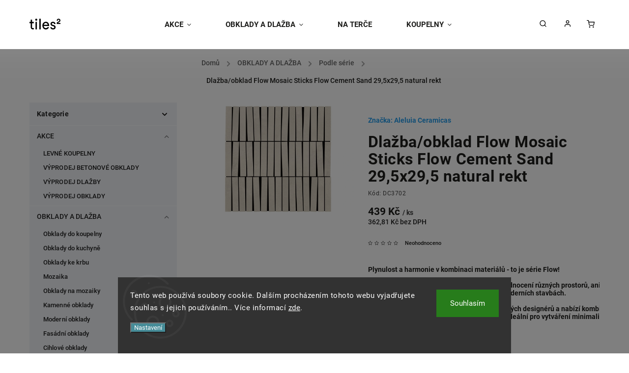

--- FILE ---
content_type: text/html; charset=utf-8
request_url: https://www.koupelny-dlazba.cz/dlazba-obklad-flow-mosaic-sticks-flow-cement-sand-29-5x29-5-natural-rekt/
body_size: 36206
content:
<!doctype html><html lang="cs" dir="ltr" class="header-background-light external-fonts-loaded"><head><meta charset="utf-8" /><meta name="viewport" content="width=device-width,initial-scale=1" /><title>Dlažba/obklad Flow Mosaic Sticks Flow Cement Sand 29,5x29,5 natural rekt - Tiles studio obklady a dlažby</title><link rel="preconnect" href="https://cdn.myshoptet.com" /><link rel="dns-prefetch" href="https://cdn.myshoptet.com" /><link rel="preload" href="https://cdn.myshoptet.com/prj/dist/master/cms/libs/jquery/jquery-1.11.3.min.js" as="script" /><link href="https://cdn.myshoptet.com/prj/dist/master/cms/templates/frontend_templates/shared/css/font-face/roboto.css" rel="stylesheet"><script>
dataLayer = [];
dataLayer.push({'shoptet' : {
    "pageId": 720,
    "pageType": "productDetail",
    "currency": "CZK",
    "currencyInfo": {
        "decimalSeparator": ",",
        "exchangeRate": 1,
        "priceDecimalPlaces": 2,
        "symbol": "K\u010d",
        "symbolLeft": 0,
        "thousandSeparator": " "
    },
    "language": "cs",
    "projectId": 587311,
    "product": {
        "id": 6912,
        "guid": "2cccbc0a-8def-11ee-b4f3-664bf65c3b8e",
        "hasVariants": false,
        "codes": [
            {
                "code": "DC3702"
            }
        ],
        "code": "DC3702",
        "name": "Dla\u017eba\/obklad Flow Mosaic Sticks Flow Cement Sand 29,5x29,5 natural rekt",
        "appendix": "",
        "weight": 0.84999999999999998,
        "manufacturer": "Aleluia Ceramicas",
        "manufacturerGuid": "1EF53353D5D06DF28E4DDA0BA3DED3EE",
        "currentCategory": "OBKLADY A DLA\u017dBA | Podle s\u00e9rie",
        "currentCategoryGuid": "28abed3f-17f7-11ee-bf59-f6c366b91939",
        "defaultCategory": "OBKLADY A DLA\u017dBA | Podle s\u00e9rie",
        "defaultCategoryGuid": "28abed3f-17f7-11ee-bf59-f6c366b91939",
        "currency": "CZK",
        "priceWithVat": 439
    },
    "stocks": [
        {
            "id": "ext",
            "title": "Sklad",
            "isDeliveryPoint": 0,
            "visibleOnEshop": 1
        }
    ],
    "cartInfo": {
        "id": null,
        "freeShipping": false,
        "freeShippingFrom": null,
        "leftToFreeGift": {
            "formattedPrice": "0 K\u010d",
            "priceLeft": 0
        },
        "freeGift": false,
        "leftToFreeShipping": {
            "priceLeft": null,
            "dependOnRegion": null,
            "formattedPrice": null
        },
        "discountCoupon": [],
        "getNoBillingShippingPrice": {
            "withoutVat": 0,
            "vat": 0,
            "withVat": 0
        },
        "cartItems": [],
        "taxMode": "ORDINARY"
    },
    "cart": [],
    "customer": {
        "priceRatio": 1,
        "priceListId": 1,
        "groupId": null,
        "registered": false,
        "mainAccount": false
    }
}});
dataLayer.push({'cookie_consent' : {
    "marketing": "denied",
    "analytics": "denied"
}});
document.addEventListener('DOMContentLoaded', function() {
    shoptet.consent.onAccept(function(agreements) {
        if (agreements.length == 0) {
            return;
        }
        dataLayer.push({
            'cookie_consent' : {
                'marketing' : (agreements.includes(shoptet.config.cookiesConsentOptPersonalisation)
                    ? 'granted' : 'denied'),
                'analytics': (agreements.includes(shoptet.config.cookiesConsentOptAnalytics)
                    ? 'granted' : 'denied')
            },
            'event': 'cookie_consent'
        });
    });
});
</script>
<meta property="og:type" content="website"><meta property="og:site_name" content="koupelny-dlazba.cz"><meta property="og:url" content="https://www.koupelny-dlazba.cz/dlazba-obklad-flow-mosaic-sticks-flow-cement-sand-29-5x29-5-natural-rekt/"><meta property="og:title" content="Dlažba/obklad Flow Mosaic Sticks Flow Cement Sand 29,5x29,5 natural rekt - Tiles studio obklady a dlažby"><meta name="author" content="Tiles studio obklady a dlažby"><meta name="web_author" content="Shoptet.cz"><meta name="dcterms.rightsHolder" content="www.koupelny-dlazba.cz"><meta name="robots" content="index,follow"><meta property="og:image" content="https://cdn.myshoptet.com/usr/www.koupelny-dlazba.cz/user/shop/big/6912_dc3702-mosaic-sticks-flow-cement-sand.jpg?6565ebdf"><meta property="og:description" content="Dlažba/obklad Flow Mosaic Sticks Flow Cement Sand 29,5x29,5 natural rekt. Plynulost a harmonie v kombinaci materiálů - to je série Flow!

Flow se prezentuje jako ideální řešení pro sjednocení různých prostorů, aniž by je zbavovaly jejich individuality.Vytváří plynulé a harmonické kombinace v moderních stavbách.
…"><meta name="description" content="Dlažba/obklad Flow Mosaic Sticks Flow Cement Sand 29,5x29,5 natural rekt. Plynulost a harmonie v kombinaci materiálů - to je série Flow!

Flow se prezentuje jako ideální řešení pro sjednocení různých prostorů, aniž by je zbavovaly jejich individuality.Vytváří plynulé a harmonické kombinace v moderních stavbách.
…"><meta property="product:price:amount" content="439"><meta property="product:price:currency" content="CZK"><style>:root {--color-primary: #239ceb;--color-primary-h: 204;--color-primary-s: 83%;--color-primary-l: 53%;--color-primary-hover: #1997e5;--color-primary-hover-h: 203;--color-primary-hover-s: 80%;--color-primary-hover-l: 50%;--color-secondary: #468c98;--color-secondary-h: 189;--color-secondary-s: 37%;--color-secondary-l: 44%;--color-secondary-hover: #3b7580;--color-secondary-hover-h: 190;--color-secondary-hover-s: 37%;--color-secondary-hover-l: 37%;--color-tertiary: #ffc807;--color-tertiary-h: 47;--color-tertiary-s: 100%;--color-tertiary-l: 51%;--color-tertiary-hover: #ffbb00;--color-tertiary-hover-h: 44;--color-tertiary-hover-s: 100%;--color-tertiary-hover-l: 50%;--color-header-background: #ffffff;--template-font: "Roboto";--template-headings-font: "Roboto";--header-background-url: url("[data-uri]");--cookies-notice-background: #1A1937;--cookies-notice-color: #F8FAFB;--cookies-notice-button-hover: #f5f5f5;--cookies-notice-link-hover: #27263f;--templates-update-management-preview-mode-content: "Náhled aktualizací šablony je aktivní pro váš prohlížeč."}</style>
    <script>var shoptet = shoptet || {};</script>
    <script src="https://cdn.myshoptet.com/prj/dist/master/shop/dist/main-3g-header.js.27c4444ba5dd6be3416d.js"></script>
<!-- User include --><!-- service 734(379) html code header -->
<script src="https://ajax.googleapis.com/ajax/libs/webfont/1.6.26/webfont.js"></script>

<style>
.not-working {background-color: black;color:white;width:100%;height:100%;position:fixed;top:0;left:0;z-index:9999999;text-align:center;padding:50px;}
</style>

<link rel="stylesheet" href="https://cdnjs.cloudflare.com/ajax/libs/twitter-bootstrap/4.4.1/css/bootstrap-grid.min.css" />
<link rel="stylesheet" href="https://code.jquery.com/ui/1.12.0/themes/smoothness/jquery-ui.min.css">
<link rel="stylesheet" href="https://cdn.myshoptet.com/usr/shoptet.tomashlad.eu/user/documents/extras/shoptet-font/font.css"/>
<link rel="stylesheet" href="https://cdn.jsdelivr.net/npm/slick-carousel@1.8.1/slick/slick.css" />

<link rel="stylesheet" href="https://cdn.myshoptet.com/usr/shoptet.tomashlad.eu/user/documents/extras/opal/animate.css">
<link rel="stylesheet" href="https://cdn.myshoptet.com/usr/shoptet.tomashlad.eu/user/documents/extras/opal/screen.min.css?v=1494">

<style>

@media only screen and (max-width: 767px) {
.top-navigation-menu {
    display: none !important;
}
}


body, .search fieldset input, input, .form-control, button, .button {
        font-family: 'Roboto', sans-serif;
    }

select {
    font: 500 14px Roboto;
}


.flags .flag.flag-new, .welcome-wrapper h1:before, input[type="checkbox"]:checked:after, .cart-table .related .cart-related-button .btn, .ordering-process .cart-content.checkout-box-wrapper,  .ordering-process .checkout-box, .top-navigation-bar .nav-part .top-navigation-tools .top-nav-button-account, .ordering-process .cart-empty .col-md-4 .cart-content, .in-klient #content table thead, .in-objednavky #content table thead, .in-klient-hodnoceni #content table thead, .in-klient-diskuze #content table thead, .ui-slider-horizontal .ui-slider-range {
background-color: #239ceb;
}

.button, .products .product button, .products .product .btn, .btn.btn-primary, button, .btn, .btn-primary, #filters #clear-filters a {
background-color: #468c98;
}

.button:hover, .products .product button:hover, .products .product .btn:hover, .btn.btn-primary:hover, button:hover, .btn:hover, btn-primary:hover, .products .product .btn:hover, #filters #clear-filters a:hover {
background-color: #3b7580;
color: #fff;
}

.hp-ratings.container .ratings-list .votes-wrap .vote-wrap .vote-header .vote-pic .vote-initials, #content-wrapper .vote-initials {
background-color: #239ceb !important;
color: #fff !important;
}

 .flags .flag.flag-new:after, .menu-helper ul li a:hover {
    color:  #239ceb !important;
}

.product-top .add-to-cart button:hover, .add-to-cart-button.btn:hover, .cart-content .next-step .btn:hover {
    background: #3b7580;
}

.products-block.products .product button, .products-block.products .product .btn, .cart-content .next-step .btn, .product-top .add-to-cart button, .product-top .add-to-cart .btn {
    background: #468c98;
}

.products-block.products .product button:hover, .products-block.products .product .btn:hover, .cart-content .next-step .btn:hover, .product-top .add-to-cart button:hover, .product-top .add-to-cart .btn:hover {
    background:  #3b7580;
}

a {
color: #222222;
}

.content-wrapper p a, .product-top .price-line .price-final, .subcategories li a:hover, .category-header input[type="radio"] + label:hover,  .ui-slider-horizontal .ui-slider-handle, .product-top .price-line .price-fina, .shp-tabs .shp-tab-link:hover, .type-detail .tab-content .detail-parameters th a, .type-detail .tab-content .detail-parameters td a, .product-top .p-detail-info > div a, .sidebar .filters-wrapper .toggle-filters {
color: #239ceb;
}

.sidebar .box.client-center-box ul .logout a {
color: #239ceb !important;
}

a:hover, #header .navigation-buttons .btn .cart-price, .products .product .ratings-wrapper .stars .star, .product-top .p-detail-info .stars-wrapper .stars .star, .products .product .prices .price-final strong, ol.top-products li a strong, .categories .topic.active > a, .categories ul.expanded li.active a, .product-top .p-detail-info > div:last-child a, ol.cart-header li.active strong span, ul.manufacturers h2, #navigation ul.menu-level-1 > li > a:hover  {
color: #239ceb;
}

#header .navigation-buttons .btn.cart-count i, #ratingWrapper .link-like {
cursor: pointer,;
background: #468c98;
color: #fff;
}

#header .navigation-buttons .btn:before, .category-header input[type="radio"]:checked + label, .shp-tabs-holder ul.shp-tabs li.active a {
cursor: pointer,;
color: #468c98;
}

.shp-tabs-holder ul.shp-tabs li.active a {
border-color: #468c98;
}

input[type="checkbox"]:checked:before, input[type="checkbox"]:checked + label::before, input[type="radio"]:checked + label::before, .sidebar .box.client-center-box ul .logout a, .sidebar .filters-wrapper .toggle-filters {
  border-color: #239ceb;
}

#carousel .carousel-slide-caption h2:before,
.h4::after, .content h4::after, .category-title::after, .p-detail-inner h1::after, h1:after, article h1::after, h4.homepage-group-title::after, .h4.homepage-group-title::after, footer h4:before, .products-related-header:after, ol.cart-header li.active strong span::before, ol.cart-header li.completed a span::before, input[type="checkbox"]:checked + label::after, input[type="radio"]:checked + label::after, .latest-contribution-wrapper h2:before, .price-range > div {
    background: #239ceb;
}

.sidebar .box-poll .poll-result > div {
  border-color: #239ceb;
  background-color: #239ceb;
}

@media only screen and (max-width: 768px) {
.top-navigation-bar .nav-part .responsive-tools a[data-target="navigation"] {
    background: #239ceb;
}
}
@media only screen and (max-width: 767px) {
.search-window-visible .search {overflow:visible !important;}
}

.required-asterisk:after {content: "*";padding-left: 0.5ch;color: #d63500;}
.copyright .podpis {display:block !important;}
.product-top .social-buttons-wrapper .social-buttons {z-index:1;}
#filters .slider-wrapper {width:100%;}
.footer-socials .contact-box>strong {display: none;}
.footer-banners .footer-banner img {width: 100%;max-width: 100%;height: auto;max-height: none;}
  .filters-unveil-button-wrapper a.unveil-button {line-height:55px;}
.newsletter .sr-only {clip: auto;height: auto;margin: 0;overflow: auto;position: relative;width: auto;}
.extended-banner-texts:empty {display:none;}
.extended-banner-texts < span:empty {display:none;}
.footer-links-icons {display:none;}
.advanced-filters-wrapper>div {padding-top:3px;}
.extended-banner-texts:empty {display: none !important;}
#carousel a {color: white;}
footer #formLogin .btn, footer #formLogin button, footer .search .btn, footer .search button {
    text-align: center;
    padding: 0 10px;
}
.sidebar-inner .subscribe-form button {padding:0;}
.in-index .products-block.products .slick-track {display:flex;}
.wrong-template {
    text-align: center;
    padding: 30px;
    background: #000;
    color: #fff;
    font-size: 20px;
    position: fixed;
    width: 100%;
    height: 100%;
    z-index: 99999999;
    top: 0;
    left: 0;
    padding-top: 20vh;
}
.wrong-template span {
    display: block;
    font-size: 15px;
    margin-top: 25px;
    opacity: 0.7;
}
.wrong-template span a {color: #fff; text-decoration: underline;}
@media only screen and (max-width: 1200px) {
    .type-detail .shp-tabs-wrapper .row {
        width:100%
    }
}
.advanced-parameter-inner img, .products-inline img {height:auto;}
img {height: auto;}
</style>
<style>
#carousel .carousel-inner:not(.tokyo-tools) {min-height:0 !important;}
#checkoutContent .form-group .form-control.hide {display: none;}
</style>
<!-- api 427(81) html code header -->
<link rel="stylesheet" href="https://cdn.myshoptet.com/usr/api2.dklab.cz/user/documents/_doplnky/instagram/587311/5/587311_5.css" type="text/css" /><style>
        :root {
            --dklab-instagram-header-color: #000000;  
            --dklab-instagram-header-background: #DDDDDD;  
            --dklab-instagram-font-weight: 700;
            --dklab-instagram-font-size: 120%;
            --dklab-instagram-logoUrl: url(https://cdn.myshoptet.com/usr/api2.dklab.cz/user/documents/_doplnky/instagram/img/logo-duha.png); 
            --dklab-instagram-logo-size-width: 25px;
            --dklab-instagram-logo-size-height: 25px;                        
            --dklab-instagram-hover-content: "\e903";                        
            --dklab-instagram-padding: 0px;                        
            --dklab-instagram-border-color: #888888;
            
        }
        </style>
<!-- api 1117(741) html code header -->
<link rel="stylesheet" href="https://cdn.myshoptet.com/usr/api2.dklab.cz/user/documents/_doplnky/faviExtra/587311/1/587311_1.css" type="text/css" /><style></style>
<!-- api 1645(1230) html code header -->
<style>.add-to-cart-button, .prices, .p-to-cart-block {visibility: hidden};</style><script>    let chatgoHidePricePluginEnabled = true;     let chatgoHidePricePriceLabelCz="Cena na dotaz";     let chatgoHidePricePriceLabelSk="Cena na vy\u017Eiadanie";     let chatgoHidePricePriceLabelEn="Price on request";     let chatgoHidePricePriceLabelDe="Preis auf Anfrage";     let chatgoHidePricePriceLabelVi="Gi\u00E1 theo y\u00EAu c\u1EA7u";     let chatgoHidePricePriceLabelHu="\u00C1r k\u00E9r\u00E9sre";     let chatgoHidePricePriceLabelPl="Cena na zapytanie";     let chatgoHidePricePriceLabelRo="Pre\u021B la cerere";     let chatgoHidePriceButtonLabelCz="Na dotaz";     let chatgoHidePriceButtonLabelSk="Na \u017Eiados\u0165";     let chatgoHidePriceButtonLabelEn="Request a Quote";     let chatgoHidePriceButtonLabelDe="Anfrage f\u00FCr ein Angebot";     let chatgoHidePriceButtonLabelVi="Y\u00EAu c\u1EA7u b\u00E1o gi\u00E1";     let chatgoHidePriceButtonLabelHu="Aj\u00E1nlatk\u00E9r\u00E9s";     let chatgoHidePriceButtonLabelPl="Zapytanie ofertowe";     let chatgoHidePriceButtonLabelRo="Cerere de ofert\u0103"; </script>
<!-- service 427(81) html code header -->
<link rel="stylesheet" href="https://cdn.myshoptet.com/usr/api2.dklab.cz/user/documents/_doplnky/instagram/font/instagramplus.css" type="text/css" />

<!-- service 1645(1230) html code header -->
<link rel="stylesheet" href="https://cdn.myshoptet.com/addons/dusatzde/hide-price-addon/styles.header.min.css?19daedc093e839c5cd8e28c98f249da37333a301">
<!-- project html code header -->
<link rel="stylesheet" href="https://cdn.myshoptet.com/usr/shoptet.tomashlad.eu/user/documents/extras/opal/banners-default.css?v=1742383388">
<style>
.normal-banners-line .banner-wrapper {height: auto !important;}
.normal-banners-line .banner-wrapper img {position: relative; top: 0; left: 0; transform: none;}
.p-detail-inner .price-measure {display: none;}
</style>

<link rel="stylesheet" href="https://cdn.myshoptet.com/usr/587311.myshoptet.com/user/documents/styles.css?v=1742383388">
<style>
.products-block.products .product .availability .availability-amount {
display: block;
margin-left: 3px;
}

/* iva slovnik pojmu */
.glossary {column-count: 3;column-gap: 30px;}
.glossary__item {display: block;break-inside: avoid-column;}
.glossary__item h2 {color: var(--color-primary);font-size: 30px;margin: 0 0 20px 0;}
.glossary__item a {padding: 0 0 20px 0;font-size: 16px;display: inline-block; vertical-align:top; text-decoration: none;}
.glossary__item a:hover {text-decoration: underline;color: var(--color-primary);}



@media (max-width: 1024px) {
  .glossary {column-count: 2;}
}

@media (max-width: 767px) {
  .glossary {column-count: 1;}
}

</style>
<!-- /User include --><link rel="shortcut icon" href="/favicon.ico" type="image/x-icon" /><link rel="canonical" href="https://www.koupelny-dlazba.cz/dlazba-obklad-flow-mosaic-sticks-flow-cement-sand-29-5x29-5-natural-rekt/" />    <!-- Global site tag (gtag.js) - Google Analytics -->
    <script async src="https://www.googletagmanager.com/gtag/js?id=G-G9KFJQGDBC"></script>
    <script>
        
        window.dataLayer = window.dataLayer || [];
        function gtag(){dataLayer.push(arguments);}
        

                    console.debug('default consent data');

            gtag('consent', 'default', {"ad_storage":"denied","analytics_storage":"denied","ad_user_data":"denied","ad_personalization":"denied","wait_for_update":500});
            dataLayer.push({
                'event': 'default_consent'
            });
        
        gtag('js', new Date());

        
                gtag('config', 'G-G9KFJQGDBC', {"groups":"GA4","send_page_view":false,"content_group":"productDetail","currency":"CZK","page_language":"cs"});
        
                gtag('config', 'AW-862109616', {"allow_enhanced_conversions":true});
        
        
        
        
        
                    gtag('event', 'page_view', {"send_to":"GA4","page_language":"cs","content_group":"productDetail","currency":"CZK"});
        
                gtag('set', 'currency', 'CZK');

        gtag('event', 'view_item', {
            "send_to": "UA",
            "items": [
                {
                    "id": "DC3702",
                    "name": "Dla\u017eba\/obklad Flow Mosaic Sticks Flow Cement Sand 29,5x29,5 natural rekt",
                    "category": "OBKLADY A DLA\u017dBA \/ Podle s\u00e9rie",
                                        "brand": "Aleluia Ceramicas",
                                                            "price": 362.81
                }
            ]
        });
        
        
        
        
        
                    gtag('event', 'view_item', {"send_to":"GA4","page_language":"cs","content_group":"productDetail","value":362.81,"currency":"CZK","items":[{"item_id":"DC3702","item_name":"Dla\u017eba\/obklad Flow Mosaic Sticks Flow Cement Sand 29,5x29,5 natural rekt","item_brand":"Aleluia Ceramicas","item_category":"OBKLADY A DLA\u017dBA","item_category2":"Podle s\u00e9rie","price":362.81,"quantity":1,"index":0}]});
        
        
        
        
        
        
        
        document.addEventListener('DOMContentLoaded', function() {
            if (typeof shoptet.tracking !== 'undefined') {
                for (var id in shoptet.tracking.bannersList) {
                    gtag('event', 'view_promotion', {
                        "send_to": "UA",
                        "promotions": [
                            {
                                "id": shoptet.tracking.bannersList[id].id,
                                "name": shoptet.tracking.bannersList[id].name,
                                "position": shoptet.tracking.bannersList[id].position
                            }
                        ]
                    });
                }
            }

            shoptet.consent.onAccept(function(agreements) {
                if (agreements.length !== 0) {
                    console.debug('gtag consent accept');
                    var gtagConsentPayload =  {
                        'ad_storage': agreements.includes(shoptet.config.cookiesConsentOptPersonalisation)
                            ? 'granted' : 'denied',
                        'analytics_storage': agreements.includes(shoptet.config.cookiesConsentOptAnalytics)
                            ? 'granted' : 'denied',
                                                                                                'ad_user_data': agreements.includes(shoptet.config.cookiesConsentOptPersonalisation)
                            ? 'granted' : 'denied',
                        'ad_personalization': agreements.includes(shoptet.config.cookiesConsentOptPersonalisation)
                            ? 'granted' : 'denied',
                        };
                    console.debug('update consent data', gtagConsentPayload);
                    gtag('consent', 'update', gtagConsentPayload);
                    dataLayer.push(
                        { 'event': 'update_consent' }
                    );
                }
            });
        });
    </script>
</head><body class="desktop id-720 in-obklady-podle-serie template-11 type-product type-detail multiple-columns-body columns-mobile-2 columns-3 blank-mode blank-mode-css ums_forms_redesign--off ums_a11y_category_page--on ums_discussion_rating_forms--off ums_flags_display_unification--on ums_a11y_login--on mobile-header-version-1">
        <div id="fb-root"></div>
        <script>
            window.fbAsyncInit = function() {
                FB.init({
                    autoLogAppEvents : true,
                    xfbml            : true,
                    version          : 'v24.0'
                });
            };
        </script>
        <script async defer crossorigin="anonymous" src="https://connect.facebook.net/cs_CZ/sdk.js#xfbml=1&version=v24.0"></script>    <div class="siteCookies siteCookies--bottom siteCookies--dark js-siteCookies" role="dialog" data-testid="cookiesPopup" data-nosnippet>
        <div class="siteCookies__form">
            <div class="siteCookies__content">
                <div class="siteCookies__text">
                    Tento web používá soubory cookie. Dalším procházením tohoto webu vyjadřujete souhlas s jejich používáním.. Více informací <a href="/podminky-ochrany-osobnich-udaju/" target=\"_blank\" rel=\"noopener noreferrer\">zde</a>.
                </div>
                <p class="siteCookies__links">
                    <button class="siteCookies__link js-cookies-settings" aria-label="Nastavení cookies" data-testid="cookiesSettings">Nastavení</button>
                </p>
            </div>
            <div class="siteCookies__buttonWrap">
                                <button class="siteCookies__button js-cookiesConsentSubmit" value="all" aria-label="Přijmout cookies" data-testid="buttonCookiesAccept">Souhlasím</button>
            </div>
        </div>
        <script>
            document.addEventListener("DOMContentLoaded", () => {
                const siteCookies = document.querySelector('.js-siteCookies');
                document.addEventListener("scroll", shoptet.common.throttle(() => {
                    const st = document.documentElement.scrollTop;
                    if (st > 1) {
                        siteCookies.classList.add('siteCookies--scrolled');
                    } else {
                        siteCookies.classList.remove('siteCookies--scrolled');
                    }
                }, 100));
            });
        </script>
    </div>
<a href="#content" class="skip-link sr-only">Přejít na obsah</a><div class="overall-wrapper"><div class="user-action"><div class="container">
    <div class="user-action-in">
                    <div id="login" class="user-action-login popup-widget login-widget" role="dialog" aria-labelledby="loginHeading">
        <div class="popup-widget-inner">
                            <h2 id="loginHeading">Přihlášení k vašemu účtu</h2><div id="customerLogin"><form action="/action/Customer/Login/" method="post" id="formLoginIncluded" class="csrf-enabled formLogin" data-testid="formLogin"><input type="hidden" name="referer" value="" /><div class="form-group"><div class="input-wrapper email js-validated-element-wrapper no-label"><input type="email" name="email" class="form-control" autofocus placeholder="E-mailová adresa (např. jan@novak.cz)" data-testid="inputEmail" autocomplete="email" required /></div></div><div class="form-group"><div class="input-wrapper password js-validated-element-wrapper no-label"><input type="password" name="password" class="form-control" placeholder="Heslo" data-testid="inputPassword" autocomplete="current-password" required /><span class="no-display">Nemůžete vyplnit toto pole</span><input type="text" name="surname" value="" class="no-display" /></div></div><div class="form-group"><div class="login-wrapper"><button type="submit" class="btn btn-secondary btn-text btn-login" data-testid="buttonSubmit">Přihlásit se</button><div class="password-helper"><a href="/registrace/" data-testid="signup" rel="nofollow">Nová registrace</a><a href="/klient/zapomenute-heslo/" rel="nofollow">Zapomenuté heslo</a></div></div></div></form>
</div>                    </div>
    </div>

                            <div id="cart-widget" class="user-action-cart popup-widget cart-widget loader-wrapper" data-testid="popupCartWidget" role="dialog" aria-hidden="true">
    <div class="popup-widget-inner cart-widget-inner place-cart-here">
        <div class="loader-overlay">
            <div class="loader"></div>
        </div>
    </div>

    <div class="cart-widget-button">
        <a href="/kosik/" class="btn btn-conversion" id="continue-order-button" rel="nofollow" data-testid="buttonNextStep">Pokračovat do košíku</a>
    </div>
</div>
            </div>
</div>
</div><div class="top-navigation-bar" data-testid="topNavigationBar">

    <div class="container">

        <div class="top-navigation-contacts">
            <strong>Zákaznická podpora:</strong><a href="tel:+420735016017" class="project-phone" aria-label="Zavolat na +420735016017" data-testid="contactboxPhone"><span>+420 735 016 017</span></a><a href="mailto:jednatel@tiles-studio.cz" class="project-email" data-testid="contactboxEmail"><span>jednatel@tiles-studio.cz</span></a>        </div>

                            <div class="top-navigation-menu">
                <div class="top-navigation-menu-trigger"></div>
                <ul class="top-navigation-bar-menu">
                                            <li class="top-navigation-menu-item-39">
                            <a href="/obchodni-podminky/">Obchodní podmínky</a>
                        </li>
                                            <li class="top-navigation-menu-item-691">
                            <a href="/ochrana-osobnich-udaju/">Ochrana osobních údajů</a>
                        </li>
                                            <li class="top-navigation-menu-item-1311">
                            <a href="/odstoupeni-od-kupni-smlouvy/">Odstoupení od kupní smlouvy</a>
                        </li>
                                            <li class="top-navigation-menu-item-1423">
                            <a href="/levne-obklady-a-dlazba-ohavec/">Levné obklady a dlažba Ohaveč</a>
                        </li>
                                    </ul>
                <ul class="top-navigation-bar-menu-helper"></ul>
            </div>
        
        <div class="top-navigation-tools">
            <div class="responsive-tools">
                <a href="#" class="toggle-window" data-target="search" aria-label="Hledat" data-testid="linkSearchIcon"></a>
                                                            <a href="#" class="toggle-window" data-target="login"></a>
                                                    <a href="#" class="toggle-window" data-target="navigation" aria-label="Menu" data-testid="hamburgerMenu"></a>
            </div>
                        <button class="top-nav-button top-nav-button-login toggle-window" type="button" data-target="login" aria-haspopup="dialog" aria-controls="login" aria-expanded="false" data-testid="signin"><span>Přihlášení</span></button>        </div>

    </div>

</div>
<header id="header"><div class="container navigation-wrapper">
    <div class="header-top">
        <div class="site-name-wrapper">
            <div class="site-name"><a href="/" data-testid="linkWebsiteLogo"><img src="https://cdn.myshoptet.com/usr/www.koupelny-dlazba.cz/user/logos/tiles2_logo.png" alt="Tiles studio obklady a dlažby" fetchpriority="low" /></a></div>        </div>
        <div class="search" itemscope itemtype="https://schema.org/WebSite">
            <meta itemprop="headline" content="Podle série"/><meta itemprop="url" content="https://www.koupelny-dlazba.cz"/><meta itemprop="text" content="Dlažba/obklad Flow Mosaic Sticks Flow Cement Sand 29,5x29,5 natural rekt. Plynulost a harmonie v kombinaci materiálů - to je série Flow! Flow se prezentuje jako ideální řešení pro sjednocení různých prostorů, aniž by je zbavovaly jejich individuality.Vytváří plynulé a harmonické kombinace v moderních stavbách...."/>            <form action="/action/ProductSearch/prepareString/" method="post"
    id="formSearchForm" class="search-form compact-form js-search-main"
    itemprop="potentialAction" itemscope itemtype="https://schema.org/SearchAction" data-testid="searchForm">
    <fieldset>
        <meta itemprop="target"
            content="https://www.koupelny-dlazba.cz/vyhledavani/?string={string}"/>
        <input type="hidden" name="language" value="cs"/>
        
            
<input
    type="search"
    name="string"
        class="query-input form-control search-input js-search-input"
    placeholder="Napište, co hledáte"
    autocomplete="off"
    required
    itemprop="query-input"
    aria-label="Vyhledávání"
    data-testid="searchInput"
>
            <button type="submit" class="btn btn-default" data-testid="searchBtn">Hledat</button>
        
    </fieldset>
</form>
        </div>
        <div class="navigation-buttons">
                
    <a href="/kosik/" class="btn btn-icon toggle-window cart-count" data-target="cart" data-hover="true" data-redirect="true" data-testid="headerCart" rel="nofollow" aria-haspopup="dialog" aria-expanded="false" aria-controls="cart-widget">
        
                <span class="sr-only">Nákupní košík</span>
        
            <span class="cart-price visible-lg-inline-block" data-testid="headerCartPrice">
                                    Prázdný košík                            </span>
        
    
            </a>
        </div>
    </div>
    <nav id="navigation" aria-label="Hlavní menu" data-collapsible="true"><div class="navigation-in menu"><ul class="menu-level-1" role="menubar" data-testid="headerMenuItems"><li class="menu-item-1269 ext" role="none"><a href="/akce/" data-testid="headerMenuItem" role="menuitem" aria-haspopup="true" aria-expanded="false"><b>AKCE</b><span class="submenu-arrow"></span></a><ul class="menu-level-2" aria-label="AKCE" tabindex="-1" role="menu"><li class="menu-item-714" role="none"><a href="/levne-koupelny/" class="menu-image" data-testid="headerMenuItem" tabindex="-1" aria-hidden="true"><img src="data:image/svg+xml,%3Csvg%20width%3D%22140%22%20height%3D%22100%22%20xmlns%3D%22http%3A%2F%2Fwww.w3.org%2F2000%2Fsvg%22%3E%3C%2Fsvg%3E" alt="" aria-hidden="true" width="140" height="100"  data-src="https://cdn.myshoptet.com/usr/www.koupelny-dlazba.cz/user/categories/thumb/2226-1_imitace-kamene.jpg" fetchpriority="low" /></a><div><a href="/levne-koupelny/" data-testid="headerMenuItem" role="menuitem"><span>LEVNÉ KOUPELNY</span></a>
                        </div></li><li class="menu-item-711" role="none"><a href="/vyprodej-betonove-obklady/" class="menu-image" data-testid="headerMenuItem" tabindex="-1" aria-hidden="true"><img src="data:image/svg+xml,%3Csvg%20width%3D%22140%22%20height%3D%22100%22%20xmlns%3D%22http%3A%2F%2Fwww.w3.org%2F2000%2Fsvg%22%3E%3C%2Fsvg%3E" alt="" aria-hidden="true" width="140" height="100"  data-src="https://cdn.myshoptet.com/usr/www.koupelny-dlazba.cz/user/categories/thumb/beton_obklad.jpg" fetchpriority="low" /></a><div><a href="/vyprodej-betonove-obklady/" data-testid="headerMenuItem" role="menuitem"><span>VÝPRODEJ BETONOVÉ OBKLADY</span></a>
                        </div></li><li class="menu-item-708" role="none"><a href="/vyprodej-dlazby/" class="menu-image" data-testid="headerMenuItem" tabindex="-1" aria-hidden="true"><img src="data:image/svg+xml,%3Csvg%20width%3D%22140%22%20height%3D%22100%22%20xmlns%3D%22http%3A%2F%2Fwww.w3.org%2F2000%2Fsvg%22%3E%3C%2Fsvg%3E" alt="" aria-hidden="true" width="140" height="100"  data-src="https://cdn.myshoptet.com/usr/www.koupelny-dlazba.cz/user/categories/thumb/vyprod_dla__ba.jpg" fetchpriority="low" /></a><div><a href="/vyprodej-dlazby/" data-testid="headerMenuItem" role="menuitem"><span>VÝPRODEJ DLAŽBY</span></a>
                        </div></li><li class="menu-item-705" role="none"><a href="/vyprodej-obklady/" class="menu-image" data-testid="headerMenuItem" tabindex="-1" aria-hidden="true"><img src="data:image/svg+xml,%3Csvg%20width%3D%22140%22%20height%3D%22100%22%20xmlns%3D%22http%3A%2F%2Fwww.w3.org%2F2000%2Fsvg%22%3E%3C%2Fsvg%3E" alt="" aria-hidden="true" width="140" height="100"  data-src="https://cdn.myshoptet.com/usr/www.koupelny-dlazba.cz/user/categories/thumb/2952-1_rustikalni-dlazba.jpg" fetchpriority="low" /></a><div><a href="/vyprodej-obklady/" data-testid="headerMenuItem" role="menuitem"><span>VÝPRODEJ OBKLADY</span></a>
                        </div></li></ul></li>
<li class="menu-item-717 ext" role="none"><a href="/obklady/" data-testid="headerMenuItem" role="menuitem" aria-haspopup="true" aria-expanded="false"><b>OBKLADY A DLAŽBA</b><span class="submenu-arrow"></span></a><ul class="menu-level-2" aria-label="OBKLADY A DLAŽBA" tabindex="-1" role="menu"><li class="menu-item-867" role="none"><a href="/obklady-do-koupelny/" class="menu-image" data-testid="headerMenuItem" tabindex="-1" aria-hidden="true"><img src="data:image/svg+xml,%3Csvg%20width%3D%22140%22%20height%3D%22100%22%20xmlns%3D%22http%3A%2F%2Fwww.w3.org%2F2000%2Fsvg%22%3E%3C%2Fsvg%3E" alt="" aria-hidden="true" width="140" height="100"  data-src="https://cdn.myshoptet.com/usr/www.koupelny-dlazba.cz/user/categories/thumb/obklady_do_koupelny.jpg" fetchpriority="low" /></a><div><a href="/obklady-do-koupelny/" data-testid="headerMenuItem" role="menuitem"><span>Obklady do koupelny</span></a>
                        </div></li><li class="menu-item-870" role="none"><a href="/obklady-do-kuchyne/" class="menu-image" data-testid="headerMenuItem" tabindex="-1" aria-hidden="true"><img src="data:image/svg+xml,%3Csvg%20width%3D%22140%22%20height%3D%22100%22%20xmlns%3D%22http%3A%2F%2Fwww.w3.org%2F2000%2Fsvg%22%3E%3C%2Fsvg%3E" alt="" aria-hidden="true" width="140" height="100"  data-src="https://cdn.myshoptet.com/usr/www.koupelny-dlazba.cz/user/categories/thumb/screenshot_2023-07-25_at_09-56-00_obklady_do_kuchyn__.png" fetchpriority="low" /></a><div><a href="/obklady-do-kuchyne/" data-testid="headerMenuItem" role="menuitem"><span>Obklady do kuchyně</span></a>
                        </div></li><li class="menu-item-873" role="none"><a href="/obklady-ke-krbu/" class="menu-image" data-testid="headerMenuItem" tabindex="-1" aria-hidden="true"><img src="data:image/svg+xml,%3Csvg%20width%3D%22140%22%20height%3D%22100%22%20xmlns%3D%22http%3A%2F%2Fwww.w3.org%2F2000%2Fsvg%22%3E%3C%2Fsvg%3E" alt="" aria-hidden="true" width="140" height="100"  data-src="https://cdn.myshoptet.com/usr/www.koupelny-dlazba.cz/user/categories/thumb/screenshot_2023-07-25_at_09-57-06_obklady_ke_krbu.png" fetchpriority="low" /></a><div><a href="/obklady-ke-krbu/" data-testid="headerMenuItem" role="menuitem"><span>Obklady ke krbu</span></a>
                        </div></li><li class="menu-item-876" role="none"><a href="/mozaika/" class="menu-image" data-testid="headerMenuItem" tabindex="-1" aria-hidden="true"><img src="data:image/svg+xml,%3Csvg%20width%3D%22140%22%20height%3D%22100%22%20xmlns%3D%22http%3A%2F%2Fwww.w3.org%2F2000%2Fsvg%22%3E%3C%2Fsvg%3E" alt="" aria-hidden="true" width="140" height="100"  data-src="https://cdn.myshoptet.com/usr/www.koupelny-dlazba.cz/user/categories/thumb/screenshot_2023-07-25_at_09-57-24_obklady_a_dla__by_mozaika.png" fetchpriority="low" /></a><div><a href="/mozaika/" data-testid="headerMenuItem" role="menuitem"><span>Mozaika</span></a>
                        </div></li><li class="menu-item-1471" role="none"><a href="/obklady-na-mozaiky/" class="menu-image" data-testid="headerMenuItem" tabindex="-1" aria-hidden="true"><img src="data:image/svg+xml,%3Csvg%20width%3D%22140%22%20height%3D%22100%22%20xmlns%3D%22http%3A%2F%2Fwww.w3.org%2F2000%2Fsvg%22%3E%3C%2Fsvg%3E" alt="" aria-hidden="true" width="140" height="100"  data-src="https://cdn.myshoptet.com/usr/www.koupelny-dlazba.cz/user/categories/thumb/screenshot_2025-08-18_at_10-10-23_obklad_pro_tvorbu_mozaiky_____002_marfim_lesk_15x15_-_tiles_studio_obklady_a_dla__by.png" fetchpriority="low" /></a><div><a href="/obklady-na-mozaiky/" data-testid="headerMenuItem" role="menuitem"><span>Obklady na mozaiky</span></a>
                        </div></li><li class="menu-item-882" role="none"><a href="/kamenne-obklady/" class="menu-image" data-testid="headerMenuItem" tabindex="-1" aria-hidden="true"><img src="data:image/svg+xml,%3Csvg%20width%3D%22140%22%20height%3D%22100%22%20xmlns%3D%22http%3A%2F%2Fwww.w3.org%2F2000%2Fsvg%22%3E%3C%2Fsvg%3E" alt="" aria-hidden="true" width="140" height="100"  data-src="https://cdn.myshoptet.com/usr/www.koupelny-dlazba.cz/user/categories/thumb/screenshot_2023-07-25_at_09-58-23_kamenn___obklady.png" fetchpriority="low" /></a><div><a href="/kamenne-obklady/" data-testid="headerMenuItem" role="menuitem"><span>Kamenné obklady</span></a>
                        </div></li><li class="menu-item-1287" role="none"><a href="/moderni-obklady/" class="menu-image" data-testid="headerMenuItem" tabindex="-1" aria-hidden="true"><img src="data:image/svg+xml,%3Csvg%20width%3D%22140%22%20height%3D%22100%22%20xmlns%3D%22http%3A%2F%2Fwww.w3.org%2F2000%2Fsvg%22%3E%3C%2Fsvg%3E" alt="" aria-hidden="true" width="140" height="100"  data-src="https://cdn.myshoptet.com/usr/www.koupelny-dlazba.cz/user/categories/thumb/2154-1_mozaika-bezova.jpg" fetchpriority="low" /></a><div><a href="/moderni-obklady/" data-testid="headerMenuItem" role="menuitem"><span>Moderní obklady</span></a>
                        </div></li><li class="menu-item-888" role="none"><a href="/fasadni-obklady/" class="menu-image" data-testid="headerMenuItem" tabindex="-1" aria-hidden="true"><img src="data:image/svg+xml,%3Csvg%20width%3D%22140%22%20height%3D%22100%22%20xmlns%3D%22http%3A%2F%2Fwww.w3.org%2F2000%2Fsvg%22%3E%3C%2Fsvg%3E" alt="" aria-hidden="true" width="140" height="100"  data-src="https://cdn.myshoptet.com/usr/www.koupelny-dlazba.cz/user/categories/thumb/screenshot_2023-07-25_at_09-59-46_fas__dn___obklady.png" fetchpriority="low" /></a><div><a href="/fasadni-obklady/" data-testid="headerMenuItem" role="menuitem"><span>Fasádní obklady</span></a>
                        </div></li><li class="menu-item-894" role="none"><a href="/cihlove-obklady/" class="menu-image" data-testid="headerMenuItem" tabindex="-1" aria-hidden="true"><img src="data:image/svg+xml,%3Csvg%20width%3D%22140%22%20height%3D%22100%22%20xmlns%3D%22http%3A%2F%2Fwww.w3.org%2F2000%2Fsvg%22%3E%3C%2Fsvg%3E" alt="" aria-hidden="true" width="140" height="100"  data-src="https://cdn.myshoptet.com/usr/www.koupelny-dlazba.cz/user/categories/thumb/screenshot_2023-07-25_at_10-00-44_cihlov___obklady.png" fetchpriority="low" /></a><div><a href="/cihlove-obklady/" data-testid="headerMenuItem" role="menuitem"><span>Cihlové obklady</span></a>
                        </div></li><li class="menu-item-885" role="none"><a href="/umely-kamen/" class="menu-image" data-testid="headerMenuItem" tabindex="-1" aria-hidden="true"><img src="data:image/svg+xml,%3Csvg%20width%3D%22140%22%20height%3D%22100%22%20xmlns%3D%22http%3A%2F%2Fwww.w3.org%2F2000%2Fsvg%22%3E%3C%2Fsvg%3E" alt="" aria-hidden="true" width="140" height="100"  data-src="https://cdn.myshoptet.com/usr/www.koupelny-dlazba.cz/user/categories/thumb/screenshot_2023-07-25_at_09-59-24_obklady_um__l___k__men.png" fetchpriority="low" /></a><div><a href="/umely-kamen/" data-testid="headerMenuItem" role="menuitem"><span>Umělý kámen</span></a>
                        </div></li><li class="menu-item-1146" role="none"><a href="/dlazba-imitace-dreva/" class="menu-image" data-testid="headerMenuItem" tabindex="-1" aria-hidden="true"><img src="data:image/svg+xml,%3Csvg%20width%3D%22140%22%20height%3D%22100%22%20xmlns%3D%22http%3A%2F%2Fwww.w3.org%2F2000%2Fsvg%22%3E%3C%2Fsvg%3E" alt="" aria-hidden="true" width="140" height="100"  data-src="https://cdn.myshoptet.com/usr/www.koupelny-dlazba.cz/user/categories/thumb/screenshot_2023-07-25_at_10-01-52_imitace_d__eva_dla__ba.png" fetchpriority="low" /></a><div><a href="/dlazba-imitace-dreva/" data-testid="headerMenuItem" role="menuitem"><span>Dlažba imitace dřeva</span></a>
                        </div></li><li class="menu-item-1149" role="none"><a href="/dlazba-imitace-kamene/" class="menu-image" data-testid="headerMenuItem" tabindex="-1" aria-hidden="true"><img src="data:image/svg+xml,%3Csvg%20width%3D%22140%22%20height%3D%22100%22%20xmlns%3D%22http%3A%2F%2Fwww.w3.org%2F2000%2Fsvg%22%3E%3C%2Fsvg%3E" alt="" aria-hidden="true" width="140" height="100"  data-src="https://cdn.myshoptet.com/usr/www.koupelny-dlazba.cz/user/categories/thumb/screenshot_2023-07-25_at_10-02-09_dla__ba_imitace_kamene.png" fetchpriority="low" /></a><div><a href="/dlazba-imitace-kamene/" data-testid="headerMenuItem" role="menuitem"><span>Dlažba imitace kamene</span></a>
                        </div></li><li class="menu-item-1152" role="none"><a href="/dlazba-imitace-betonu/" class="menu-image" data-testid="headerMenuItem" tabindex="-1" aria-hidden="true"><img src="data:image/svg+xml,%3Csvg%20width%3D%22140%22%20height%3D%22100%22%20xmlns%3D%22http%3A%2F%2Fwww.w3.org%2F2000%2Fsvg%22%3E%3C%2Fsvg%3E" alt="" aria-hidden="true" width="140" height="100"  data-src="https://cdn.myshoptet.com/usr/www.koupelny-dlazba.cz/user/categories/thumb/screenshot_2023-07-25_at_10-02-42_il_cotto_tagina_natural_30x60_10mm_rekt.png" fetchpriority="low" /></a><div><a href="/dlazba-imitace-betonu/" data-testid="headerMenuItem" role="menuitem"><span>Dlažba imitace betonu</span></a>
                        </div></li><li class="menu-item-1158" role="none"><a href="/rustikalni-dlazba/" class="menu-image" data-testid="headerMenuItem" tabindex="-1" aria-hidden="true"><img src="data:image/svg+xml,%3Csvg%20width%3D%22140%22%20height%3D%22100%22%20xmlns%3D%22http%3A%2F%2Fwww.w3.org%2F2000%2Fsvg%22%3E%3C%2Fsvg%3E" alt="" aria-hidden="true" width="140" height="100"  data-src="https://cdn.myshoptet.com/usr/www.koupelny-dlazba.cz/user/categories/thumb/screenshot_2023-07-25_at_10-03-59_rustik__ln___dla__ba.png" fetchpriority="low" /></a><div><a href="/rustikalni-dlazba/" data-testid="headerMenuItem" role="menuitem"><span>Rustikální dlažba</span></a>
                        </div></li><li class="menu-item-1161" role="none"><a href="/venkovni-dlazba/" class="menu-image" data-testid="headerMenuItem" tabindex="-1" aria-hidden="true"><img src="data:image/svg+xml,%3Csvg%20width%3D%22140%22%20height%3D%22100%22%20xmlns%3D%22http%3A%2F%2Fwww.w3.org%2F2000%2Fsvg%22%3E%3C%2Fsvg%3E" alt="" aria-hidden="true" width="140" height="100"  data-src="https://cdn.myshoptet.com/usr/www.koupelny-dlazba.cz/user/categories/thumb/screenshot_2023-07-25_at_10-04-12_venkovn___dla__ba.png" fetchpriority="low" /></a><div><a href="/venkovni-dlazba/" data-testid="headerMenuItem" role="menuitem"><span>Venkovní dlažba</span></a>
                        </div></li><li class="menu-item-1281" role="none"><a href="/dlazba-imitace-mramoru/" class="menu-image" data-testid="headerMenuItem" tabindex="-1" aria-hidden="true"><img src="data:image/svg+xml,%3Csvg%20width%3D%22140%22%20height%3D%22100%22%20xmlns%3D%22http%3A%2F%2Fwww.w3.org%2F2000%2Fsvg%22%3E%3C%2Fsvg%3E" alt="" aria-hidden="true" width="140" height="100"  data-src="https://cdn.myshoptet.com/usr/www.koupelny-dlazba.cz/user/categories/thumb/2736-1_mramor.jpg" fetchpriority="low" /></a><div><a href="/dlazba-imitace-mramoru/" data-testid="headerMenuItem" role="menuitem"><span>Dlažba imitace mramoru</span></a>
                        </div></li><li class="menu-item-1314" role="none"><a href="/betonove-obklady/" class="menu-image" data-testid="headerMenuItem" tabindex="-1" aria-hidden="true"><img src="data:image/svg+xml,%3Csvg%20width%3D%22140%22%20height%3D%22100%22%20xmlns%3D%22http%3A%2F%2Fwww.w3.org%2F2000%2Fsvg%22%3E%3C%2Fsvg%3E" alt="" aria-hidden="true" width="140" height="100"  data-src="https://cdn.myshoptet.com/usr/www.koupelny-dlazba.cz/user/categories/thumb/brillo-rust.jpg" fetchpriority="low" /></a><div><a href="/betonove-obklady/" data-testid="headerMenuItem" role="menuitem"><span>Betonové obklady</span></a>
                        </div></li><li class="menu-item-1170" role="none"><a href="/kameninova-dlazba/" class="menu-image" data-testid="headerMenuItem" tabindex="-1" aria-hidden="true"><img src="data:image/svg+xml,%3Csvg%20width%3D%22140%22%20height%3D%22100%22%20xmlns%3D%22http%3A%2F%2Fwww.w3.org%2F2000%2Fsvg%22%3E%3C%2Fsvg%3E" alt="" aria-hidden="true" width="140" height="100"  data-src="https://cdn.myshoptet.com/usr/www.koupelny-dlazba.cz/user/categories/thumb/screenshot_2023-07-25_at_10-04-37_dla__ba_kameninov___dla__ba.png" fetchpriority="low" /></a><div><a href="/kameninova-dlazba/" data-testid="headerMenuItem" role="menuitem"><span>Kameninová dlažba</span></a>
                        </div></li><li class="menu-item-720 has-third-level active" role="none"><a href="/obklady-podle-serie/" class="menu-image" data-testid="headerMenuItem" tabindex="-1" aria-hidden="true"><img src="data:image/svg+xml,%3Csvg%20width%3D%22140%22%20height%3D%22100%22%20xmlns%3D%22http%3A%2F%2Fwww.w3.org%2F2000%2Fsvg%22%3E%3C%2Fsvg%3E" alt="" aria-hidden="true" width="140" height="100"  data-src="https://cdn.myshoptet.com/usr/www.koupelny-dlazba.cz/user/categories/thumb/aroma-1.jpg" fetchpriority="low" /></a><div><a href="/obklady-podle-serie/" data-testid="headerMenuItem" role="menuitem"><span>Podle série</span></a>
                                                    <ul class="menu-level-3" role="menu">
                                                                    <li class="menu-item-1413" role="none">
                                        <a href="/colorful/" data-testid="headerMenuItem" role="menuitem">
                                            Colorful</a>,                                    </li>
                                                                    <li class="menu-item-1414" role="none">
                                        <a href="/heartland/" data-testid="headerMenuItem" role="menuitem">
                                            Heartland</a>,                                    </li>
                                                                    <li class="menu-item-1417" role="none">
                                        <a href="/discovery/" data-testid="headerMenuItem" role="menuitem">
                                            Discovery</a>,                                    </li>
                                                                    <li class="menu-item-1420" role="none">
                                        <a href="/seattle/" data-testid="headerMenuItem" role="menuitem">
                                            Seattle</a>,                                    </li>
                                                                    <li class="menu-item-1426" role="none">
                                        <a href="/manila/" data-testid="headerMenuItem" role="menuitem">
                                            Manila</a>,                                    </li>
                                                                    <li class="menu-item-1429" role="none">
                                        <a href="/emotion/" data-testid="headerMenuItem" role="menuitem">
                                            Emotion</a>,                                    </li>
                                                                    <li class="menu-item-1432" role="none">
                                        <a href="/mellow/" data-testid="headerMenuItem" role="menuitem">
                                            Mellow</a>,                                    </li>
                                                                    <li class="menu-item-1435" role="none">
                                        <a href="/proton/" data-testid="headerMenuItem" role="menuitem">
                                            Proton</a>,                                    </li>
                                                                    <li class="menu-item-1438" role="none">
                                        <a href="/jelling/" data-testid="headerMenuItem" role="menuitem">
                                            Jelling</a>,                                    </li>
                                                                    <li class="menu-item-1441" role="none">
                                        <a href="/minicart/" data-testid="headerMenuItem" role="menuitem">
                                            Minicart</a>,                                    </li>
                                                                    <li class="menu-item-1444" role="none">
                                        <a href="/nogal/" data-testid="headerMenuItem" role="menuitem">
                                            Nogal</a>,                                    </li>
                                                                    <li class="menu-item-1447" role="none">
                                        <a href="/windsor/" data-testid="headerMenuItem" role="menuitem">
                                            Windsor</a>,                                    </li>
                                                                    <li class="menu-item-1450" role="none">
                                        <a href="/chroma/" data-testid="headerMenuItem" role="menuitem">
                                            Chroma</a>,                                    </li>
                                                                    <li class="menu-item-1453" role="none">
                                        <a href="/onyx-diamond/" data-testid="headerMenuItem" role="menuitem">
                                            Onyx diamond</a>,                                    </li>
                                                                    <li class="menu-item-1456" role="none">
                                        <a href="/canvas-xl/" data-testid="headerMenuItem" role="menuitem">
                                            Canvas XL</a>,                                    </li>
                                                                    <li class="menu-item-1459" role="none">
                                        <a href="/overtone/" data-testid="headerMenuItem" role="menuitem">
                                            Overtone</a>,                                    </li>
                                                                    <li class="menu-item-1462" role="none">
                                        <a href="/lux/" data-testid="headerMenuItem" role="menuitem">
                                            Lux</a>,                                    </li>
                                                                    <li class="menu-item-1465" role="none">
                                        <a href="/metal/" data-testid="headerMenuItem" role="menuitem">
                                            Metal</a>,                                    </li>
                                                                    <li class="menu-item-1468" role="none">
                                        <a href="/magnum/" data-testid="headerMenuItem" role="menuitem">
                                            Magnum</a>,                                    </li>
                                                                    <li class="menu-item-1548" role="none">
                                        <a href="/alfa-2/" data-testid="headerMenuItem" role="menuitem">
                                            Alfa</a>,                                    </li>
                                                                    <li class="menu-item-1551" role="none">
                                        <a href="/zeta-2/" data-testid="headerMenuItem" role="menuitem">
                                            Zeta</a>,                                    </li>
                                                                    <li class="menu-item-1557" role="none">
                                        <a href="/textura-3/" data-testid="headerMenuItem" role="menuitem">
                                            Textura</a>,                                    </li>
                                                                    <li class="menu-item-1377" role="none">
                                        <a href="/exabright/" data-testid="headerMenuItem" role="menuitem">
                                            Exabright</a>,                                    </li>
                                                                    <li class="menu-item-1383" role="none">
                                        <a href="/esamarine/" data-testid="headerMenuItem" role="menuitem">
                                            Esamarine</a>,                                    </li>
                                                                    <li class="menu-item-1389" role="none">
                                        <a href="/nuance/" data-testid="headerMenuItem" role="menuitem">
                                            Nuance</a>,                                    </li>
                                                                    <li class="menu-item-1392" role="none">
                                        <a href="/elevenuance/" data-testid="headerMenuItem" role="menuitem">
                                            Elevenuance</a>,                                    </li>
                                                                    <li class="menu-item-1398" role="none">
                                        <a href="/provenzale/" data-testid="headerMenuItem" role="menuitem">
                                            Provenzale</a>,                                    </li>
                                                                    <li class="menu-item-1401" role="none">
                                        <a href="/dart/" data-testid="headerMenuItem" role="menuitem">
                                            Dart</a>,                                    </li>
                                                                    <li class="menu-item-1386" role="none">
                                        <a href="/exanuance/" data-testid="headerMenuItem" role="menuitem">
                                            Exanuance</a>,                                    </li>
                                                                    <li class="menu-item-1404" role="none">
                                        <a href="/joyful/" data-testid="headerMenuItem" role="menuitem">
                                            Joyful</a>,                                    </li>
                                                                    <li class="menu-item-1407" role="none">
                                        <a href="/homey/" data-testid="headerMenuItem" role="menuitem">
                                            Homey</a>,                                    </li>
                                                                    <li class="menu-item-1374" role="none">
                                        <a href="/examatt/" data-testid="headerMenuItem" role="menuitem">
                                            Examatt</a>,                                    </li>
                                                                    <li class="menu-item-1371" role="none">
                                        <a href="/concrete--ceramiche-piemme/" data-testid="headerMenuItem" role="menuitem">
                                            Concrete (Ceramiche Piemme)</a>,                                    </li>
                                                                    <li class="menu-item-1410" role="none">
                                        <a href="/glitch/" data-testid="headerMenuItem" role="menuitem">
                                            Glitch</a>,                                    </li>
                                                                    <li class="menu-item-1380" role="none">
                                        <a href="/aquarel/" data-testid="headerMenuItem" role="menuitem">
                                            Aquarel</a>,                                    </li>
                                                                    <li class="menu-item-729" role="none">
                                        <a href="/ash/" data-testid="headerMenuItem" role="menuitem">
                                            Ash</a>,                                    </li>
                                                                    <li class="menu-item-918" role="none">
                                        <a href="/aurelia-emilia/" data-testid="headerMenuItem" role="menuitem">
                                            Aurelia/Emilia</a>,                                    </li>
                                                                    <li class="menu-item-927" role="none">
                                        <a href="/bancal/" data-testid="headerMenuItem" role="menuitem">
                                            Bancal</a>,                                    </li>
                                                                    <li class="menu-item-936" role="none">
                                        <a href="/ca-foscari/" data-testid="headerMenuItem" role="menuitem">
                                            Ca Foscari</a>,                                    </li>
                                                                    <li class="menu-item-741" role="none">
                                        <a href="/canyon/" data-testid="headerMenuItem" role="menuitem">
                                            Canyon</a>,                                    </li>
                                                                    <li class="menu-item-966" role="none">
                                        <a href="/cotto/" data-testid="headerMenuItem" role="menuitem">
                                            Cotto</a>,                                    </li>
                                                                    <li class="menu-item-747" role="none">
                                        <a href="/cypra/" data-testid="headerMenuItem" role="menuitem">
                                            Cypra</a>,                                    </li>
                                                                    <li class="menu-item-750" role="none">
                                        <a href="/concrete/" data-testid="headerMenuItem" role="menuitem">
                                            Concrete</a>,                                    </li>
                                                                    <li class="menu-item-969" role="none">
                                        <a href="/design-evo/" data-testid="headerMenuItem" role="menuitem">
                                            Design Evo</a>,                                    </li>
                                                                    <li class="menu-item-1131" role="none">
                                        <a href="/dandy/" data-testid="headerMenuItem" role="menuitem">
                                            Dandy</a>,                                    </li>
                                                                    <li class="menu-item-753" role="none">
                                        <a href="/forest/" data-testid="headerMenuItem" role="menuitem">
                                            Forest</a>,                                    </li>
                                                                    <li class="menu-item-1137" role="none">
                                        <a href="/granit/" data-testid="headerMenuItem" role="menuitem">
                                            Granit</a>,                                    </li>
                                                                    <li class="menu-item-996" role="none">
                                        <a href="/grand-place/" data-testid="headerMenuItem" role="menuitem">
                                            Grand Place</a>,                                    </li>
                                                                    <li class="menu-item-999" role="none">
                                        <a href="/greenwood/" data-testid="headerMenuItem" role="menuitem">
                                            Greenwood</a>,                                    </li>
                                                                    <li class="menu-item-1005" role="none">
                                        <a href="/hard-and-soft/" data-testid="headerMenuItem" role="menuitem">
                                            Hard and Soft</a>,                                    </li>
                                                                    <li class="menu-item-1011" role="none">
                                        <a href="/il-cotto/" data-testid="headerMenuItem" role="menuitem">
                                            IL Cotto</a>,                                    </li>
                                                                    <li class="menu-item-771" role="none">
                                        <a href="/krakle/" data-testid="headerMenuItem" role="menuitem">
                                            Kraklé</a>,                                    </li>
                                                                    <li class="menu-item-774" role="none">
                                        <a href="/koshi/" data-testid="headerMenuItem" role="menuitem">
                                            Koshi</a>,                                    </li>
                                                                    <li class="menu-item-1143" role="none">
                                        <a href="/dlazba-korenove-drevo/" data-testid="headerMenuItem" role="menuitem">
                                            ROOTS</a>,                                    </li>
                                                                    <li class="menu-item-783" role="none">
                                        <a href="/lumina-stone/" data-testid="headerMenuItem" role="menuitem">
                                            Lumina Stone</a>,                                    </li>
                                                                    <li class="menu-item-786" role="none">
                                        <a href="/lumina/" data-testid="headerMenuItem" role="menuitem">
                                            Lumina</a>,                                    </li>
                                                                    <li class="menu-item-789" role="none">
                                        <a href="/lyon-3d/" data-testid="headerMenuItem" role="menuitem">
                                            Lyon 3D</a>,                                    </li>
                                                                    <li class="menu-item-792" role="none">
                                        <a href="/new-zellige/" data-testid="headerMenuItem" role="menuitem">
                                            New Zellige</a>,                                    </li>
                                                                    <li class="menu-item-855" role="none">
                                        <a href="/natura-kalacata/" data-testid="headerMenuItem" role="menuitem">
                                            Natura Kalacata</a>,                                    </li>
                                                                    <li class="menu-item-798" role="none">
                                        <a href="/nux/" data-testid="headerMenuItem" role="menuitem">
                                            Nux</a>,                                    </li>
                                                                    <li class="menu-item-801" role="none">
                                        <a href="/mat-more/" data-testid="headerMenuItem" role="menuitem">
                                            Mat-More</a>,                                    </li>
                                                                    <li class="menu-item-810" role="none">
                                        <a href="/pulse/" data-testid="headerMenuItem" role="menuitem">
                                            Pulse</a>,                                    </li>
                                                                    <li class="menu-item-858" role="none">
                                        <a href="/raw/" data-testid="headerMenuItem" role="menuitem">
                                            Raw</a>,                                    </li>
                                                                    <li class="menu-item-822" role="none">
                                        <a href="/rock/" data-testid="headerMenuItem" role="menuitem">
                                            Rock</a>,                                    </li>
                                                                    <li class="menu-item-825" role="none">
                                        <a href="/roma-classic/" data-testid="headerMenuItem" role="menuitem">
                                            Roma Classic</a>,                                    </li>
                                                                    <li class="menu-item-861" role="none">
                                        <a href="/obklady-royal/" data-testid="headerMenuItem" role="menuitem">
                                            Royal</a>,                                    </li>
                                                                    <li class="menu-item-828" role="none">
                                        <a href="/seta/" data-testid="headerMenuItem" role="menuitem">
                                            Seta</a>,                                    </li>
                                                                    <li class="menu-item-1083" role="none">
                                        <a href="/sequoia/" data-testid="headerMenuItem" role="menuitem">
                                            Sequoia</a>,                                    </li>
                                                                    <li class="menu-item-831" role="none">
                                        <a href="/shades/" data-testid="headerMenuItem" role="menuitem">
                                            Shades</a>,                                    </li>
                                                                    <li class="menu-item-834" role="none">
                                        <a href="/terre-etrusche/" data-testid="headerMenuItem" role="menuitem">
                                            Terre Etrusche</a>,                                    </li>
                                                                    <li class="menu-item-843" role="none">
                                        <a href="/vintage/" data-testid="headerMenuItem" role="menuitem">
                                            Vintage</a>,                                    </li>
                                                                    <li class="menu-item-1122" role="none">
                                        <a href="/wood/" data-testid="headerMenuItem" role="menuitem">
                                            Wood</a>,                                    </li>
                                                                    <li class="menu-item-849" role="none">
                                        <a href="/white/" data-testid="headerMenuItem" role="menuitem">
                                            White</a>,                                    </li>
                                                                    <li class="menu-item-1275" role="none">
                                        <a href="/tropical/" data-testid="headerMenuItem" role="menuitem">
                                            Tropical</a>,                                    </li>
                                                                    <li class="menu-item-1278" role="none">
                                        <a href="/new-york/" data-testid="headerMenuItem" role="menuitem">
                                            NEW YORK</a>,                                    </li>
                                                                    <li class="menu-item-1290" role="none">
                                        <a href="/concrete-ts/" data-testid="headerMenuItem" role="menuitem">
                                            Concrete TS</a>,                                    </li>
                                                                    <li class="menu-item-1332" role="none">
                                        <a href="/flamenco/" data-testid="headerMenuItem" role="menuitem">
                                            Flameco</a>,                                    </li>
                                                                    <li class="menu-item-1335" role="none">
                                        <a href="/corte/" data-testid="headerMenuItem" role="menuitem">
                                            Corte</a>,                                    </li>
                                                                    <li class="menu-item-1338" role="none">
                                        <a href="/rancho/" data-testid="headerMenuItem" role="menuitem">
                                            Rancho</a>,                                    </li>
                                                                    <li class="menu-item-1341" role="none">
                                        <a href="/flow/" data-testid="headerMenuItem" role="menuitem">
                                            Flow</a>,                                    </li>
                                                                    <li class="menu-item-1344" role="none">
                                        <a href="/quercia/" data-testid="headerMenuItem" role="menuitem">
                                            Quercia</a>,                                    </li>
                                                                    <li class="menu-item-1347" role="none">
                                        <a href="/muse/" data-testid="headerMenuItem" role="menuitem">
                                            Muse</a>,                                    </li>
                                                                    <li class="menu-item-1356" role="none">
                                        <a href="/palace/" data-testid="headerMenuItem" role="menuitem">
                                            Palace</a>,                                    </li>
                                                                    <li class="menu-item-1359" role="none">
                                        <a href="/more/" data-testid="headerMenuItem" role="menuitem">
                                            More</a>,                                    </li>
                                                                    <li class="menu-item-1362" role="none">
                                        <a href="/valle/" data-testid="headerMenuItem" role="menuitem">
                                            Valle</a>,                                    </li>
                                                                    <li class="menu-item-1365" role="none">
                                        <a href="/x-treme/" data-testid="headerMenuItem" role="menuitem">
                                            X-treme</a>                                    </li>
                                                            </ul>
                        </div></li></ul></li>
<li class="menu-item-1266" role="none"><a href="/dlazba-na-terce/" data-testid="headerMenuItem" role="menuitem" aria-expanded="false"><b>NA TERČE</b></a></li>
<li class="menu-item-1272 ext" role="none"><a href="/vybaveni-koupelny/" data-testid="headerMenuItem" role="menuitem" aria-haspopup="true" aria-expanded="false"><b>KOUPELNY</b><span class="submenu-arrow"></span></a><ul class="menu-level-2" aria-label="KOUPELNY" tabindex="-1" role="menu"><li class="menu-item-1257" role="none"><a href="/vanove-zasteny/" class="menu-image" data-testid="headerMenuItem" tabindex="-1" aria-hidden="true"><img src="data:image/svg+xml,%3Csvg%20width%3D%22140%22%20height%3D%22100%22%20xmlns%3D%22http%3A%2F%2Fwww.w3.org%2F2000%2Fsvg%22%3E%3C%2Fsvg%3E" alt="" aria-hidden="true" width="140" height="100"  data-src="https://cdn.myshoptet.com/usr/www.koupelny-dlazba.cz/user/categories/thumb/screenshot_2023-07-25_at_10-06-27_vanov___z__st__na_aurora1_1_d__ln___70_x_150cm.png" fetchpriority="low" /></a><div><a href="/vanove-zasteny/" data-testid="headerMenuItem" role="menuitem"><span>Vanové zástěny</span></a>
                        </div></li><li class="menu-item-1254" role="none"><a href="/kryci-panely-k-vanam/" class="menu-image" data-testid="headerMenuItem" tabindex="-1" aria-hidden="true"><img src="data:image/svg+xml,%3Csvg%20width%3D%22140%22%20height%3D%22100%22%20xmlns%3D%22http%3A%2F%2Fwww.w3.org%2F2000%2Fsvg%22%3E%3C%2Fsvg%3E" alt="" aria-hidden="true" width="140" height="100"  data-src="https://cdn.myshoptet.com/usr/www.koupelny-dlazba.cz/user/categories/thumb/screenshot_2023-07-25_at_10-06-45_kryc___panely_k_van__m.png" fetchpriority="low" /></a><div><a href="/kryci-panely-k-vanam/" data-testid="headerMenuItem" role="menuitem"><span>Krycí panely k vanám</span></a>
                        </div></li><li class="menu-item-1251" role="none"><a href="/prislusenstvi-k-vanam/" class="menu-image" data-testid="headerMenuItem" tabindex="-1" aria-hidden="true"><img src="data:image/svg+xml,%3Csvg%20width%3D%22140%22%20height%3D%22100%22%20xmlns%3D%22http%3A%2F%2Fwww.w3.org%2F2000%2Fsvg%22%3E%3C%2Fsvg%3E" alt="" aria-hidden="true" width="140" height="100"  data-src="https://cdn.myshoptet.com/usr/www.koupelny-dlazba.cz/user/categories/thumb/screenshot_2023-07-25_at_10-07-01_vany_p____slu__enstv__.png" fetchpriority="low" /></a><div><a href="/prislusenstvi-k-vanam/" data-testid="headerMenuItem" role="menuitem"><span>Příslušenství k vanám</span></a>
                        </div></li><li class="menu-item-1215" role="none"><a href="/cistici-chemie-fila/" class="menu-image" data-testid="headerMenuItem" tabindex="-1" aria-hidden="true"><img src="data:image/svg+xml,%3Csvg%20width%3D%22140%22%20height%3D%22100%22%20xmlns%3D%22http%3A%2F%2Fwww.w3.org%2F2000%2Fsvg%22%3E%3C%2Fsvg%3E" alt="" aria-hidden="true" width="140" height="100"  data-src="https://cdn.myshoptet.com/usr/www.koupelny-dlazba.cz/user/categories/thumb/screenshot_2023-07-25_at_10-07-22___ist__c___chemie_fila.png" fetchpriority="low" /></a><div><a href="/cistici-chemie-fila/" data-testid="headerMenuItem" role="menuitem"><span>Čistící chemie Fila</span></a>
                        </div></li><li class="menu-item-1179" role="none"><a href="/vybaveni-koupelen/" class="menu-image" data-testid="headerMenuItem" tabindex="-1" aria-hidden="true"><img src="data:image/svg+xml,%3Csvg%20width%3D%22140%22%20height%3D%22100%22%20xmlns%3D%22http%3A%2F%2Fwww.w3.org%2F2000%2Fsvg%22%3E%3C%2Fsvg%3E" alt="" aria-hidden="true" width="140" height="100"  data-src="https://cdn.myshoptet.com/usr/www.koupelny-dlazba.cz/user/categories/thumb/screenshot_2023-07-25_at_12-21-32_vanov___z__st__na_aurora1_1_d__ln___75_x_150cm.png" fetchpriority="low" /></a><div><a href="/vybaveni-koupelen/" data-testid="headerMenuItem" role="menuitem"><span>Vybavení koupelen</span></a>
                        </div></li><li class="menu-item-1182 has-third-level" role="none"><a href="/stavebni-chemie/" class="menu-image" data-testid="headerMenuItem" tabindex="-1" aria-hidden="true"><img src="data:image/svg+xml,%3Csvg%20width%3D%22140%22%20height%3D%22100%22%20xmlns%3D%22http%3A%2F%2Fwww.w3.org%2F2000%2Fsvg%22%3E%3C%2Fsvg%3E" alt="" aria-hidden="true" width="140" height="100"  data-src="https://cdn.myshoptet.com/usr/www.koupelny-dlazba.cz/user/categories/thumb/screenshot_2023-07-25_at_10-07-40_stavebn___chemie_incana.png" fetchpriority="low" /></a><div><a href="/stavebni-chemie/" data-testid="headerMenuItem" role="menuitem"><span>STAVEBNÍ CHEMIE</span></a>
                                                    <ul class="menu-level-3" role="menu">
                                                                    <li class="menu-item-1185" role="none">
                                        <a href="/penetrace/" data-testid="headerMenuItem" role="menuitem">
                                            Penetrace</a>,                                    </li>
                                                                    <li class="menu-item-1188" role="none">
                                        <a href="/hydroizolace/" data-testid="headerMenuItem" role="menuitem">
                                            Hydroizolace</a>,                                    </li>
                                                                    <li class="menu-item-1191" role="none">
                                        <a href="/lepici-tmely/" data-testid="headerMenuItem" role="menuitem">
                                            Lepící tmely</a>,                                    </li>
                                                                    <li class="menu-item-1194" role="none">
                                        <a href="/sparovaci-tmely/" data-testid="headerMenuItem" role="menuitem">
                                            Spárovací tmely</a>,                                    </li>
                                                                    <li class="menu-item-1197" role="none">
                                        <a href="/vyrovnavaci-tmely/" data-testid="headerMenuItem" role="menuitem">
                                            Vyrovnávací tmely</a>,                                    </li>
                                                                    <li class="menu-item-1200" role="none">
                                        <a href="/stavebni-silikon/" data-testid="headerMenuItem" role="menuitem">
                                            Stavební silikon</a>,                                    </li>
                                                                    <li class="menu-item-1203" role="none">
                                        <a href="/koutova-paska/" data-testid="headerMenuItem" role="menuitem">
                                            Koutová páska</a>,                                    </li>
                                                                    <li class="menu-item-1206" role="none">
                                        <a href="/konstrukcni-desky/" data-testid="headerMenuItem" role="menuitem">
                                            Konstrukční desky</a>,                                    </li>
                                                                    <li class="menu-item-1209" role="none">
                                        <a href="/izolacni-a-delici-folie/" data-testid="headerMenuItem" role="menuitem">
                                            Izolační a Dělící Folie</a>                                    </li>
                                                            </ul>
                        </div></li><li class="menu-item-1218 has-third-level" role="none"><a href="/akrylatove-vany/" class="menu-image" data-testid="headerMenuItem" tabindex="-1" aria-hidden="true"><img src="data:image/svg+xml,%3Csvg%20width%3D%22140%22%20height%3D%22100%22%20xmlns%3D%22http%3A%2F%2Fwww.w3.org%2F2000%2Fsvg%22%3E%3C%2Fsvg%3E" alt="" aria-hidden="true" width="140" height="100"  data-src="https://cdn.myshoptet.com/usr/www.koupelny-dlazba.cz/user/categories/thumb/screenshot_2023-07-25_at_10-09-45_n__zk___vana_one_130_130_x_72_5cm.png" fetchpriority="low" /></a><div><a href="/akrylatove-vany/" data-testid="headerMenuItem" role="menuitem"><span>Akrylátové vany</span></a>
                                                    <ul class="menu-level-3" role="menu">
                                                                    <li class="menu-item-1221" role="none">
                                        <a href="/obdelnikove-vany/" data-testid="headerMenuItem" role="menuitem">
                                            Obdélníkové vany</a>,                                    </li>
                                                                    <li class="menu-item-1224" role="none">
                                        <a href="/asymetricke-vany/" data-testid="headerMenuItem" role="menuitem">
                                            Asymetrické vany</a>,                                    </li>
                                                                    <li class="menu-item-1227" role="none">
                                        <a href="/rohove-vany/" data-testid="headerMenuItem" role="menuitem">
                                            Rohové vany</a>,                                    </li>
                                                                    <li class="menu-item-1230" role="none">
                                        <a href="/ovalne-vany/" data-testid="headerMenuItem" role="menuitem">
                                            Oválné vany</a>,                                    </li>
                                                                    <li class="menu-item-1233" role="none">
                                        <a href="/nizke-vany/" data-testid="headerMenuItem" role="menuitem">
                                            Nízké vany</a>,                                    </li>
                                                                    <li class="menu-item-1236" role="none">
                                        <a href="/vany-bevel-collection/" data-testid="headerMenuItem" role="menuitem">
                                            Vany Bevel collection</a>                                    </li>
                                                            </ul>
                        </div></li><li class="menu-item-1239 has-third-level" role="none"><a href="/volne-stojici-vany/" class="menu-image" data-testid="headerMenuItem" tabindex="-1" aria-hidden="true"><img src="data:image/svg+xml,%3Csvg%20width%3D%22140%22%20height%3D%22100%22%20xmlns%3D%22http%3A%2F%2Fwww.w3.org%2F2000%2Fsvg%22%3E%3C%2Fsvg%3E" alt="" aria-hidden="true" width="140" height="100"  data-src="https://cdn.myshoptet.com/usr/www.koupelny-dlazba.cz/user/categories/thumb/screenshot_2023-07-25_at_10-09-18_vana_darcy_165_5_x_68_5cm.png" fetchpriority="low" /></a><div><a href="/volne-stojici-vany/" data-testid="headerMenuItem" role="menuitem"><span>Volně stojící vany</span></a>
                                                    <ul class="menu-level-3" role="menu">
                                                                    <li class="menu-item-1317" role="none">
                                        <a href="/volne-stojici-vany-do-prostoru/" data-testid="headerMenuItem" role="menuitem">
                                            Do prostoru</a>,                                    </li>
                                                                    <li class="menu-item-1320" role="none">
                                        <a href="/volne-stojici-vany-ke-stene/" data-testid="headerMenuItem" role="menuitem">
                                            Ke stěně</a>,                                    </li>
                                                                    <li class="menu-item-1323" role="none">
                                        <a href="/volne-stojici-vany-do-rohu-s-kolmym-panelem/" data-testid="headerMenuItem" role="menuitem">
                                            Do rohu s kolmým panelem</a>,                                    </li>
                                                                    <li class="menu-item-1326" role="none">
                                        <a href="/volne-stojici-vany-do-rohu-s-konickym-panelem/" data-testid="headerMenuItem" role="menuitem">
                                            Do rohu s kónickým panelem</a>,                                    </li>
                                                                    <li class="menu-item-1329" role="none">
                                        <a href="/volne-stojici-vany-do-niky/" data-testid="headerMenuItem" role="menuitem">
                                            Do niky</a>,                                    </li>
                                                                    <li class="menu-item-1248" role="none">
                                        <a href="/vany-lity-pmma/" data-testid="headerMenuItem" role="menuitem">
                                            Vany Litý PMMA</a>,                                    </li>
                                                                    <li class="menu-item-1245" role="none">
                                        <a href="/lity-kamen-stonekast/" data-testid="headerMenuItem" role="menuitem">
                                            Litý kámen Stonekast</a>,                                    </li>
                                                                    <li class="menu-item-1242" role="none">
                                        <a href="/volne-stojici-vany-2/" data-testid="headerMenuItem" role="menuitem">
                                            Volně stojící vany</a>                                    </li>
                                                            </ul>
                        </div></li></ul></li>
<li class="ext" id="nav-manufacturers" role="none"><a href="https://www.koupelny-dlazba.cz/znacka/" data-testid="brandsText" role="menuitem"><b>Značky</b><span class="submenu-arrow"></span></a><ul class="menu-level-2" role="menu"><li role="none"><a href="/znacka/aleluia-2/" data-testid="brandName" role="menuitem"><span>Aleluia</span></a></li><li role="none"><a href="/znacka/aleluia/" data-testid="brandName" role="menuitem"><span>Aleluia Ceramicas</span></a></li><li role="none"><a href="/znacka/arte-casa/" data-testid="brandName" role="menuitem"><span>Arte Casa</span></a></li><li role="none"><a href="/znacka/arte-casa--musis--mo-da/" data-testid="brandName" role="menuitem"><span>Arte Casa, Musis, MO-DA</span></a></li><li role="none"><a href="/znacka/botament/" data-testid="brandName" role="menuitem"><span>Botament</span></a></li><li role="none"><a href="/znacka/cerrol-2/" data-testid="brandName" role="menuitem"><span>CER-ROL</span></a></li><li role="none"><a href="/znacka/rondine/" data-testid="brandName" role="menuitem"><span>Ceramica Rondine</span></a></li><li role="none"><a href="/znacka/ceramiche-piemme/" data-testid="brandName" role="menuitem"><span>Ceramiche Piemme</span></a></li><li role="none"><a href="/znacka/ceramika-color/" data-testid="brandName" role="menuitem"><span>Ceramika Color</span></a></li><li role="none"><a href="/znacka/cerrol/" data-testid="brandName" role="menuitem"><span>CERROL</span></a></li><li role="none"><a href="/znacka/ecoceramic/" data-testid="brandName" role="menuitem"><span>Ecoceramic</span></a></li><li role="none"><a href="/znacka/elios-ceramika/" data-testid="brandName" role="menuitem"><span>Elios Ceramica</span></a></li><li role="none"><a href="/znacka/elios-ceramika-2/" data-testid="brandName" role="menuitem"><span>Elios Ceramika</span></a></li><li role="none"><a href="/znacka/eu/" data-testid="brandName" role="menuitem"><span>EU</span></a></li><li role="none"><a href="/znacka/exportceram/" data-testid="brandName" role="menuitem"><span>Exportceram</span></a></li><li role="none"><a href="/znacka/fap/" data-testid="brandName" role="menuitem"><span>FAP</span></a></li><li role="none"><a href="/znacka/fap-ceramiche/" data-testid="brandName" role="menuitem"><span>Fap Ceramiche</span></a></li><li role="none"><a href="/znacka/fila/" data-testid="brandName" role="menuitem"><span>Fila</span></a></li><li role="none"><a href="/znacka/gambini/" data-testid="brandName" role="menuitem"><span>Gambini</span></a></li><li role="none"><a href="/znacka/gambini-group/" data-testid="brandName" role="menuitem"><span>Gambini Group</span></a></li><li role="none"><a href="/znacka/golden-tile/" data-testid="brandName" role="menuitem"><span>Golden Tile</span></a></li><li role="none"><a href="/znacka/gres-de-aragon/" data-testid="brandName" role="menuitem"><span>Gres de Aragon</span></a></li><li role="none"><a href="/znacka/gruppo-armonie/" data-testid="brandName" role="menuitem"><span>Gruppo Armonie</span></a></li><li role="none"><a href="/znacka/imola/" data-testid="brandName" role="menuitem"><span>Imola</span></a></li><li role="none"><a href="/znacka/itadeco/" data-testid="brandName" role="menuitem"><span>Itadeco</span></a></li><li role="none"><a href="/znacka/italie/" data-testid="brandName" role="menuitem"><span>Itálie</span></a></li><li role="none"><a href="/znacka/la-fabbrica/" data-testid="brandName" role="menuitem"><span>La Fabbrica</span></a></li><li role="none"><a href="/znacka/love-ceramic-tiles/" data-testid="brandName" role="menuitem"><span>Love Ceramic Tiles</span></a></li><li role="none"><a href="/znacka/margres/" data-testid="brandName" role="menuitem"><span>Margres</span></a></li><li role="none"><a href="/znacka/max-stone/" data-testid="brandName" role="menuitem"><span>Max-Stone</span></a></li><li role="none"><a href="/znacka/mgm-ceramiche/" data-testid="brandName" role="menuitem"><span>MGM Ceramiche</span></a></li><li role="none"><a href="/znacka/mo-da/" data-testid="brandName" role="menuitem"><span>MO-DA</span></a></li><li role="none"><a href="/znacka/opera/" data-testid="brandName" role="menuitem"><span>Opera</span></a></li><li role="none"><a href="/znacka/polcolorit/" data-testid="brandName" role="menuitem"><span>Polcolorit</span></a></li><li role="none"><a href="/znacka/primus-vitoria/" data-testid="brandName" role="menuitem"><span>Primus Vitoria</span></a></li><li role="none"><a href="/znacka/pro-doma-2/" data-testid="brandName" role="menuitem"><span>Pro-Doma</span></a></li><li role="none"><a href="/znacka/rondine-2/" data-testid="brandName" role="menuitem"><span>Rondine</span></a></li><li role="none"><a href="/znacka/rondine-sadon/" data-testid="brandName" role="menuitem"><span>Rondine - Sadon</span></a></li><li role="none"><a href="/znacka/santech/" data-testid="brandName" role="menuitem"><span>Santech</span></a></li><li role="none"><a href="/znacka/tagina/" data-testid="brandName" role="menuitem"><span>Tagina</span></a></li><li role="none"><a href="/znacka/tonalite/" data-testid="brandName" role="menuitem"><span>Tonalite</span></a></li><li role="none"><a href="/znacka/zorka/" data-testid="brandName" role="menuitem"><span>Zorka</span></a></li></ul>
</li></ul>
    <ul class="navigationActions" role="menu">
                            <li role="none">
                                    <a href="/login/?backTo=%2Fdlazba-obklad-flow-mosaic-sticks-flow-cement-sand-29-5x29-5-natural-rekt%2F" rel="nofollow" data-testid="signin" role="menuitem"><span>Přihlášení</span></a>
                            </li>
                        </ul>
</div><span class="navigation-close"></span></nav><div class="menu-helper" data-testid="hamburgerMenu"><span>Více</span></div>
</div></header><!-- / header -->


                    <div class="container breadcrumbs-wrapper">
            <div class="breadcrumbs navigation-home-icon-wrapper" itemscope itemtype="https://schema.org/BreadcrumbList">
                                                                            <span id="navigation-first" data-basetitle="Tiles studio obklady a dlažby" itemprop="itemListElement" itemscope itemtype="https://schema.org/ListItem">
                <a href="/" itemprop="item" class="navigation-home-icon"><span class="sr-only" itemprop="name">Domů</span></a>
                <span class="navigation-bullet">/</span>
                <meta itemprop="position" content="1" />
            </span>
                                <span id="navigation-1" itemprop="itemListElement" itemscope itemtype="https://schema.org/ListItem">
                <a href="/obklady/" itemprop="item" data-testid="breadcrumbsSecondLevel"><span itemprop="name">OBKLADY A DLAŽBA</span></a>
                <span class="navigation-bullet">/</span>
                <meta itemprop="position" content="2" />
            </span>
                                <span id="navigation-2" itemprop="itemListElement" itemscope itemtype="https://schema.org/ListItem">
                <a href="/obklady-podle-serie/" itemprop="item" data-testid="breadcrumbsSecondLevel"><span itemprop="name">Podle série</span></a>
                <span class="navigation-bullet">/</span>
                <meta itemprop="position" content="3" />
            </span>
                                            <span id="navigation-3" itemprop="itemListElement" itemscope itemtype="https://schema.org/ListItem" data-testid="breadcrumbsLastLevel">
                <meta itemprop="item" content="https://www.koupelny-dlazba.cz/dlazba-obklad-flow-mosaic-sticks-flow-cement-sand-29-5x29-5-natural-rekt/" />
                <meta itemprop="position" content="4" />
                <span itemprop="name" data-title="Dlažba/obklad Flow Mosaic Sticks Flow Cement Sand 29,5x29,5 natural rekt">Dlažba/obklad Flow Mosaic Sticks Flow Cement Sand 29,5x29,5 natural rekt <span class="appendix"></span></span>
            </span>
            </div>
        </div>
    
<div id="content-wrapper" class="container content-wrapper">
    
    <div class="content-wrapper-in">
                                                <aside class="sidebar sidebar-left"  data-testid="sidebarMenu">
                                                                                                <div class="sidebar-inner">
                                                                                                        <div class="box box-bg-variant box-categories">    <div class="skip-link__wrapper">
        <span id="categories-start" class="skip-link__target js-skip-link__target sr-only" tabindex="-1">&nbsp;</span>
        <a href="#categories-end" class="skip-link skip-link--start sr-only js-skip-link--start">Přeskočit kategorie</a>
    </div>

<h4>Kategorie</h4>


<div id="categories"><div class="categories cat-01 expandable expanded" id="cat-1269"><div class="topic"><a href="/akce/">AKCE<span class="cat-trigger">&nbsp;</span></a></div>

                    <ul class=" expanded">
                                        <li >
                <a href="/levne-koupelny/">
                    LEVNÉ KOUPELNY
                                    </a>
                                                                </li>
                                <li >
                <a href="/vyprodej-betonove-obklady/">
                    VÝPRODEJ BETONOVÉ OBKLADY
                                    </a>
                                                                </li>
                                <li >
                <a href="/vyprodej-dlazby/">
                    VÝPRODEJ DLAŽBY
                                    </a>
                                                                </li>
                                <li >
                <a href="/vyprodej-obklady/">
                    VÝPRODEJ OBKLADY
                                    </a>
                                                                </li>
                </ul>
    </div><div class="categories cat-02 expandable active expanded" id="cat-717"><div class="topic child-active"><a href="/obklady/">OBKLADY A DLAŽBA<span class="cat-trigger">&nbsp;</span></a></div>

                    <ul class=" active expanded">
                                        <li >
                <a href="/obklady-do-koupelny/">
                    Obklady do koupelny
                                    </a>
                                                                </li>
                                <li >
                <a href="/obklady-do-kuchyne/">
                    Obklady do kuchyně
                                    </a>
                                                                </li>
                                <li >
                <a href="/obklady-ke-krbu/">
                    Obklady ke krbu
                                    </a>
                                                                </li>
                                <li >
                <a href="/mozaika/">
                    Mozaika
                                    </a>
                                                                </li>
                                <li >
                <a href="/obklady-na-mozaiky/">
                    Obklady na mozaiky
                                    </a>
                                                                </li>
                                <li >
                <a href="/kamenne-obklady/">
                    Kamenné obklady
                                    </a>
                                                                </li>
                                <li >
                <a href="/moderni-obklady/">
                    Moderní obklady
                                    </a>
                                                                </li>
                                <li >
                <a href="/fasadni-obklady/">
                    Fasádní obklady
                                    </a>
                                                                </li>
                                <li >
                <a href="/cihlove-obklady/">
                    Cihlové obklady
                                    </a>
                                                                </li>
                                <li >
                <a href="/umely-kamen/">
                    Umělý kámen
                                    </a>
                                                                </li>
                                <li >
                <a href="/dlazba-imitace-dreva/">
                    Dlažba imitace dřeva
                                    </a>
                                                                </li>
                                <li >
                <a href="/dlazba-imitace-kamene/">
                    Dlažba imitace kamene
                                    </a>
                                                                </li>
                                <li >
                <a href="/dlazba-imitace-betonu/">
                    Dlažba imitace betonu
                                    </a>
                                                                </li>
                                <li >
                <a href="/rustikalni-dlazba/">
                    Rustikální dlažba
                                    </a>
                                                                </li>
                                <li >
                <a href="/venkovni-dlazba/">
                    Venkovní dlažba
                                    </a>
                                                                </li>
                                <li >
                <a href="/dlazba-imitace-mramoru/">
                    Dlažba imitace mramoru
                                    </a>
                                                                </li>
                                <li >
                <a href="/betonove-obklady/">
                    Betonové obklady
                                    </a>
                                                                </li>
                                <li >
                <a href="/kameninova-dlazba/">
                    Kameninová dlažba
                                    </a>
                                                                </li>
                                <li class="
                active                  expandable                 expanded                ">
                <a href="/obklady-podle-serie/">
                    Podle série
                    <span class="cat-trigger">&nbsp;</span>                </a>
                                                            

                    <ul class=" active expanded">
                                        <li >
                <a href="/colorful/">
                    Colorful
                                    </a>
                                                                </li>
                                <li >
                <a href="/heartland/">
                    Heartland
                                    </a>
                                                                </li>
                                <li >
                <a href="/discovery/">
                    Discovery
                                    </a>
                                                                </li>
                                <li >
                <a href="/seattle/">
                    Seattle
                                    </a>
                                                                </li>
                                <li >
                <a href="/manila/">
                    Manila
                                    </a>
                                                                </li>
                                <li >
                <a href="/emotion/">
                    Emotion
                                    </a>
                                                                </li>
                                <li >
                <a href="/mellow/">
                    Mellow
                                    </a>
                                                                </li>
                                <li >
                <a href="/proton/">
                    Proton
                                    </a>
                                                                </li>
                                <li >
                <a href="/jelling/">
                    Jelling
                                    </a>
                                                                </li>
                                <li >
                <a href="/minicart/">
                    Minicart
                                    </a>
                                                                </li>
                                <li >
                <a href="/nogal/">
                    Nogal
                                    </a>
                                                                </li>
                                <li >
                <a href="/windsor/">
                    Windsor
                                    </a>
                                                                </li>
                                <li >
                <a href="/chroma/">
                    Chroma
                                    </a>
                                                                </li>
                                <li >
                <a href="/onyx-diamond/">
                    Onyx diamond
                                    </a>
                                                                </li>
                                <li >
                <a href="/canvas-xl/">
                    Canvas XL
                                    </a>
                                                                </li>
                                <li >
                <a href="/overtone/">
                    Overtone
                                    </a>
                                                                </li>
                                <li >
                <a href="/lux/">
                    Lux
                                    </a>
                                                                </li>
                                <li >
                <a href="/metal/">
                    Metal
                                    </a>
                                                                </li>
                                <li >
                <a href="/magnum/">
                    Magnum
                                    </a>
                                                                </li>
                                <li >
                <a href="/alfa-2/">
                    Alfa
                                    </a>
                                                                </li>
                                <li class="
                                 expandable                                 external">
                <a href="/zeta-2/">
                    Zeta
                    <span class="cat-trigger">&nbsp;</span>                </a>
                                                            

    
                                                </li>
                                <li >
                <a href="/textura-3/">
                    Textura
                                    </a>
                                                                </li>
                                <li >
                <a href="/exabright/">
                    Exabright
                                    </a>
                                                                </li>
                                <li >
                <a href="/esamarine/">
                    Esamarine
                                    </a>
                                                                </li>
                                <li >
                <a href="/nuance/">
                    Nuance
                                    </a>
                                                                </li>
                                <li >
                <a href="/elevenuance/">
                    Elevenuance
                                    </a>
                                                                </li>
                                <li >
                <a href="/provenzale/">
                    Provenzale
                                    </a>
                                                                </li>
                                <li >
                <a href="/dart/">
                    Dart
                                    </a>
                                                                </li>
                                <li >
                <a href="/exanuance/">
                    Exanuance
                                    </a>
                                                                </li>
                                <li >
                <a href="/joyful/">
                    Joyful
                                    </a>
                                                                </li>
                                <li >
                <a href="/homey/">
                    Homey
                                    </a>
                                                                </li>
                                <li >
                <a href="/examatt/">
                    Examatt
                                    </a>
                                                                </li>
                                <li >
                <a href="/concrete--ceramiche-piemme/">
                    Concrete (Ceramiche Piemme)
                                    </a>
                                                                </li>
                                <li >
                <a href="/glitch/">
                    Glitch
                                    </a>
                                                                </li>
                                <li >
                <a href="/aquarel/">
                    Aquarel
                                    </a>
                                                                </li>
                                <li >
                <a href="/ash/">
                    Ash
                                    </a>
                                                                </li>
                                <li >
                <a href="/aurelia-emilia/">
                    Aurelia/Emilia
                                    </a>
                                                                </li>
                                <li >
                <a href="/bancal/">
                    Bancal
                                    </a>
                                                                </li>
                                <li >
                <a href="/ca-foscari/">
                    Ca Foscari
                                    </a>
                                                                </li>
                                <li >
                <a href="/canyon/">
                    Canyon
                                    </a>
                                                                </li>
                                <li >
                <a href="/cotto/">
                    Cotto
                                    </a>
                                                                </li>
                                <li >
                <a href="/cypra/">
                    Cypra
                                    </a>
                                                                </li>
                                <li >
                <a href="/concrete/">
                    Concrete
                                    </a>
                                                                </li>
                                <li >
                <a href="/design-evo/">
                    Design Evo
                                    </a>
                                                                </li>
                                <li >
                <a href="/dandy/">
                    Dandy
                                    </a>
                                                                </li>
                                <li >
                <a href="/forest/">
                    Forest
                                    </a>
                                                                </li>
                                <li >
                <a href="/granit/">
                    Granit
                                    </a>
                                                                </li>
                                <li >
                <a href="/grand-place/">
                    Grand Place
                                    </a>
                                                                </li>
                                <li >
                <a href="/greenwood/">
                    Greenwood
                                    </a>
                                                                </li>
                                <li >
                <a href="/hard-and-soft/">
                    Hard and Soft
                                    </a>
                                                                </li>
                                <li >
                <a href="/il-cotto/">
                    IL Cotto
                                    </a>
                                                                </li>
                                <li >
                <a href="/krakle/">
                    Kraklé
                                    </a>
                                                                </li>
                                <li >
                <a href="/koshi/">
                    Koshi
                                    </a>
                                                                </li>
                                <li >
                <a href="/dlazba-korenove-drevo/">
                    ROOTS
                                    </a>
                                                                </li>
                                <li >
                <a href="/lumina-stone/">
                    Lumina Stone
                                    </a>
                                                                </li>
                                <li >
                <a href="/lumina/">
                    Lumina
                                    </a>
                                                                </li>
                                <li >
                <a href="/lyon-3d/">
                    Lyon 3D
                                    </a>
                                                                </li>
                                <li >
                <a href="/new-zellige/">
                    New Zellige
                                    </a>
                                                                </li>
                                <li >
                <a href="/natura-kalacata/">
                    Natura Kalacata
                                    </a>
                                                                </li>
                                <li >
                <a href="/nux/">
                    Nux
                                    </a>
                                                                </li>
                                <li >
                <a href="/mat-more/">
                    Mat-More
                                    </a>
                                                                </li>
                                <li >
                <a href="/pulse/">
                    Pulse
                                    </a>
                                                                </li>
                                <li >
                <a href="/raw/">
                    Raw
                                    </a>
                                                                </li>
                                <li >
                <a href="/rock/">
                    Rock
                                    </a>
                                                                </li>
                                <li >
                <a href="/roma-classic/">
                    Roma Classic
                                    </a>
                                                                </li>
                                <li >
                <a href="/obklady-royal/">
                    Royal
                                    </a>
                                                                </li>
                                <li >
                <a href="/seta/">
                    Seta
                                    </a>
                                                                </li>
                                <li >
                <a href="/sequoia/">
                    Sequoia
                                    </a>
                                                                </li>
                                <li >
                <a href="/shades/">
                    Shades
                                    </a>
                                                                </li>
                                <li >
                <a href="/terre-etrusche/">
                    Terre Etrusche
                                    </a>
                                                                </li>
                                <li >
                <a href="/vintage/">
                    Vintage
                                    </a>
                                                                </li>
                                <li >
                <a href="/wood/">
                    Wood
                                    </a>
                                                                </li>
                                <li >
                <a href="/white/">
                    White
                                    </a>
                                                                </li>
                                <li >
                <a href="/tropical/">
                    Tropical
                                    </a>
                                                                </li>
                                <li >
                <a href="/new-york/">
                    NEW YORK
                                    </a>
                                                                </li>
                                <li >
                <a href="/concrete-ts/">
                    Concrete TS
                                    </a>
                                                                </li>
                                <li >
                <a href="/flamenco/">
                    Flameco
                                    </a>
                                                                </li>
                                <li >
                <a href="/corte/">
                    Corte
                                    </a>
                                                                </li>
                                <li >
                <a href="/rancho/">
                    Rancho
                                    </a>
                                                                </li>
                                <li >
                <a href="/flow/">
                    Flow
                                    </a>
                                                                </li>
                                <li >
                <a href="/quercia/">
                    Quercia
                                    </a>
                                                                </li>
                                <li >
                <a href="/muse/">
                    Muse
                                    </a>
                                                                </li>
                                <li >
                <a href="/palace/">
                    Palace
                                    </a>
                                                                </li>
                                <li >
                <a href="/more/">
                    More
                                    </a>
                                                                </li>
                                <li >
                <a href="/valle/">
                    Valle
                                    </a>
                                                                </li>
                                <li >
                <a href="/x-treme/">
                    X-treme
                                    </a>
                                                                </li>
                </ul>
    
                                                </li>
                </ul>
    </div><div class="categories cat-01 expanded" id="cat-1266"><div class="topic"><a href="/dlazba-na-terce/">NA TERČE<span class="cat-trigger">&nbsp;</span></a></div></div><div class="categories cat-02 expandable expanded" id="cat-1272"><div class="topic"><a href="/vybaveni-koupelny/">KOUPELNY<span class="cat-trigger">&nbsp;</span></a></div>

                    <ul class=" expanded">
                                        <li >
                <a href="/vanove-zasteny/">
                    Vanové zástěny
                                    </a>
                                                                </li>
                                <li >
                <a href="/kryci-panely-k-vanam/">
                    Krycí panely k vanám
                                    </a>
                                                                </li>
                                <li >
                <a href="/prislusenstvi-k-vanam/">
                    Příslušenství k vanám
                                    </a>
                                                                </li>
                                <li >
                <a href="/cistici-chemie-fila/">
                    Čistící chemie Fila
                                    </a>
                                                                </li>
                                <li >
                <a href="/vybaveni-koupelen/">
                    Vybavení koupelen
                                    </a>
                                                                </li>
                                <li class="
                                 expandable                                 external">
                <a href="/stavebni-chemie/">
                    STAVEBNÍ CHEMIE
                    <span class="cat-trigger">&nbsp;</span>                </a>
                                                            

    
                                                </li>
                                <li class="
                                 expandable                                 external">
                <a href="/akrylatove-vany/">
                    Akrylátové vany
                    <span class="cat-trigger">&nbsp;</span>                </a>
                                                            

    
                                                </li>
                                <li class="
                                 expandable                                 external">
                <a href="/volne-stojici-vany/">
                    Volně stojící vany
                    <span class="cat-trigger">&nbsp;</span>                </a>
                                                            

    
                                                </li>
                </ul>
    </div>                <div class="categories cat-02 expandable" id="cat-manufacturers" data-testid="brandsList">
            
            <div class="topic"><a href="https://www.koupelny-dlazba.cz/znacka/" data-testid="brandsText">Značky</a></div>
            <ul class="menu-level-2" role="menu"><li role="none"><a href="/znacka/aleluia-2/" data-testid="brandName" role="menuitem"><span>Aleluia</span></a></li><li role="none"><a href="/znacka/aleluia/" data-testid="brandName" role="menuitem"><span>Aleluia Ceramicas</span></a></li><li role="none"><a href="/znacka/arte-casa/" data-testid="brandName" role="menuitem"><span>Arte Casa</span></a></li><li role="none"><a href="/znacka/arte-casa--musis--mo-da/" data-testid="brandName" role="menuitem"><span>Arte Casa, Musis, MO-DA</span></a></li><li role="none"><a href="/znacka/botament/" data-testid="brandName" role="menuitem"><span>Botament</span></a></li><li role="none"><a href="/znacka/cerrol-2/" data-testid="brandName" role="menuitem"><span>CER-ROL</span></a></li><li role="none"><a href="/znacka/rondine/" data-testid="brandName" role="menuitem"><span>Ceramica Rondine</span></a></li><li role="none"><a href="/znacka/ceramiche-piemme/" data-testid="brandName" role="menuitem"><span>Ceramiche Piemme</span></a></li><li role="none"><a href="/znacka/ceramika-color/" data-testid="brandName" role="menuitem"><span>Ceramika Color</span></a></li><li role="none"><a href="/znacka/cerrol/" data-testid="brandName" role="menuitem"><span>CERROL</span></a></li><li role="none"><a href="/znacka/ecoceramic/" data-testid="brandName" role="menuitem"><span>Ecoceramic</span></a></li><li role="none"><a href="/znacka/elios-ceramika/" data-testid="brandName" role="menuitem"><span>Elios Ceramica</span></a></li><li role="none"><a href="/znacka/elios-ceramika-2/" data-testid="brandName" role="menuitem"><span>Elios Ceramika</span></a></li><li role="none"><a href="/znacka/eu/" data-testid="brandName" role="menuitem"><span>EU</span></a></li><li role="none"><a href="/znacka/exportceram/" data-testid="brandName" role="menuitem"><span>Exportceram</span></a></li><li role="none"><a href="/znacka/fap/" data-testid="brandName" role="menuitem"><span>FAP</span></a></li><li role="none"><a href="/znacka/fap-ceramiche/" data-testid="brandName" role="menuitem"><span>Fap Ceramiche</span></a></li><li role="none"><a href="/znacka/fila/" data-testid="brandName" role="menuitem"><span>Fila</span></a></li><li role="none"><a href="/znacka/gambini/" data-testid="brandName" role="menuitem"><span>Gambini</span></a></li><li role="none"><a href="/znacka/gambini-group/" data-testid="brandName" role="menuitem"><span>Gambini Group</span></a></li><li role="none"><a href="/znacka/golden-tile/" data-testid="brandName" role="menuitem"><span>Golden Tile</span></a></li><li role="none"><a href="/znacka/gres-de-aragon/" data-testid="brandName" role="menuitem"><span>Gres de Aragon</span></a></li><li role="none"><a href="/znacka/gruppo-armonie/" data-testid="brandName" role="menuitem"><span>Gruppo Armonie</span></a></li><li role="none"><a href="/znacka/imola/" data-testid="brandName" role="menuitem"><span>Imola</span></a></li><li role="none"><a href="/znacka/itadeco/" data-testid="brandName" role="menuitem"><span>Itadeco</span></a></li><li role="none"><a href="/znacka/italie/" data-testid="brandName" role="menuitem"><span>Itálie</span></a></li><li role="none"><a href="/znacka/la-fabbrica/" data-testid="brandName" role="menuitem"><span>La Fabbrica</span></a></li><li role="none"><a href="/znacka/love-ceramic-tiles/" data-testid="brandName" role="menuitem"><span>Love Ceramic Tiles</span></a></li><li role="none"><a href="/znacka/margres/" data-testid="brandName" role="menuitem"><span>Margres</span></a></li><li role="none"><a href="/znacka/max-stone/" data-testid="brandName" role="menuitem"><span>Max-Stone</span></a></li><li role="none"><a href="/znacka/mgm-ceramiche/" data-testid="brandName" role="menuitem"><span>MGM Ceramiche</span></a></li><li role="none"><a href="/znacka/mo-da/" data-testid="brandName" role="menuitem"><span>MO-DA</span></a></li><li role="none"><a href="/znacka/opera/" data-testid="brandName" role="menuitem"><span>Opera</span></a></li><li role="none"><a href="/znacka/polcolorit/" data-testid="brandName" role="menuitem"><span>Polcolorit</span></a></li><li role="none"><a href="/znacka/primus-vitoria/" data-testid="brandName" role="menuitem"><span>Primus Vitoria</span></a></li><li role="none"><a href="/znacka/pro-doma-2/" data-testid="brandName" role="menuitem"><span>Pro-Doma</span></a></li><li role="none"><a href="/znacka/rondine-2/" data-testid="brandName" role="menuitem"><span>Rondine</span></a></li><li role="none"><a href="/znacka/rondine-sadon/" data-testid="brandName" role="menuitem"><span>Rondine - Sadon</span></a></li><li role="none"><a href="/znacka/santech/" data-testid="brandName" role="menuitem"><span>Santech</span></a></li><li role="none"><a href="/znacka/tagina/" data-testid="brandName" role="menuitem"><span>Tagina</span></a></li><li role="none"><a href="/znacka/tonalite/" data-testid="brandName" role="menuitem"><span>Tonalite</span></a></li><li role="none"><a href="/znacka/zorka/" data-testid="brandName" role="menuitem"><span>Zorka</span></a></li></ul>
        </div>
    </div>

    <div class="skip-link__wrapper">
        <a href="#categories-start" class="skip-link skip-link--end sr-only js-skip-link--end" tabindex="-1" hidden>Přeskočit kategorie</a>
        <span id="categories-end" class="skip-link__target js-skip-link__target sr-only" tabindex="-1">&nbsp;</span>
    </div>
</div>
                                                                                                                                        <div class="banner"><div class="banner-wrapper banner1"><img data-src="https://cdn.myshoptet.com/usr/www.koupelny-dlazba.cz/user/banners/group_76.jpg?654a61fe" src="data:image/svg+xml,%3Csvg%20width%3D%22315%22%20height%3D%22434%22%20xmlns%3D%22http%3A%2F%2Fwww.w3.org%2F2000%2Fsvg%22%3E%3C%2Fsvg%3E" fetchpriority="low" alt="Poradíme" width="315" height="434" /></div></div>
                                            <div class="banner"><div class="banner-wrapper banner2"><a href="https://maps.app.goo.gl/bDf2z8kUxqEjyjE8A" data-ec-promo-id="12" class="extended-empty" ><img data-src="https://cdn.myshoptet.com/usr/www.koupelny-dlazba.cz/user/banners/tiles2_kategorie.png?65fb8394" src="data:image/svg+xml,%3Csvg%20width%3D%22315%22%20height%3D%22434%22%20xmlns%3D%22http%3A%2F%2Fwww.w3.org%2F2000%2Fsvg%22%3E%3C%2Fsvg%3E" fetchpriority="low" alt="Showroom" width="315" height="434" /><span class="extended-banner-texts"></span></a></div></div>
                                                                                <div class="box box-bg-default box-sm box-topProducts">        <div class="top-products-wrapper js-top10" >
        <h4><span>Top 10 produktů</span></h4>
        <ol class="top-products">
                            <li class="display-image">
                                            <a href="/dlazba-easy-bezova-33-5x33-5/" class="top-products-image">
                            <img src="data:image/svg+xml,%3Csvg%20width%3D%22100%22%20height%3D%22100%22%20xmlns%3D%22http%3A%2F%2Fwww.w3.org%2F2000%2Fsvg%22%3E%3C%2Fsvg%3E" alt="béžová" width="100" height="100"  data-src="https://cdn.myshoptet.com/usr/www.koupelny-dlazba.cz/user/shop/related/414-1_bezova.jpg?653a645a" fetchpriority="low" />
                        </a>
                                        <a href="/dlazba-easy-bezova-33-5x33-5/" class="top-products-content">
                        <span class="top-products-name">  Dlažba EASY Béžová 33,5x33,5</span>
                        
                                                        <strong>
                                399 Kč
                                
    
                            </strong>
                                                    
                    </a>
                </li>
                            <li class="display-image">
                                            <a href="/la-fabbrica-rustikalni-dlazba-le-maserrie-de-virgilis-q109-15-x-15/" class="top-products-image">
                            <img src="data:image/svg+xml,%3Csvg%20width%3D%22100%22%20height%3D%22100%22%20xmlns%3D%22http%3A%2F%2Fwww.w3.org%2F2000%2Fsvg%22%3E%3C%2Fsvg%3E" alt="rustikální" width="100" height="100"  data-src="https://cdn.myshoptet.com/usr/www.koupelny-dlazba.cz/user/shop/related/1005-1_rustikalni.jpg?653a646b" fetchpriority="low" />
                        </a>
                                        <a href="/la-fabbrica-rustikalni-dlazba-le-maserrie-de-virgilis-q109-15-x-15/" class="top-products-content">
                        <span class="top-products-name">  La Fabbrica Rustikální dlažba Le Maserrie DE VIRGILIS Q109 15 x 15</span>
                        
                                                        <strong>
                                599 Kč
                                
    
                            </strong>
                                                    
                    </a>
                </li>
                            <li class="display-image">
                                            <a href="/ceramica-rondine-dlazba-greenwood-greige-cena-za-baleni/" class="top-products-image">
                            <img src="data:image/svg+xml,%3Csvg%20width%3D%22100%22%20height%3D%22100%22%20xmlns%3D%22http%3A%2F%2Fwww.w3.org%2F2000%2Fsvg%22%3E%3C%2Fsvg%3E" alt="dekor dřeva" width="100" height="100"  data-src="https://cdn.myshoptet.com/usr/www.koupelny-dlazba.cz/user/shop/related/330-1_dekor-dreva.jpg?653a6450" fetchpriority="low" />
                        </a>
                                        <a href="/ceramica-rondine-dlazba-greenwood-greige-cena-za-baleni/" class="top-products-content">
                        <span class="top-products-name">  Dlažba na terče Greenwood Greige 40x120x2 II.j.</span>
                        
                                                        <strong>
                                799 Kč
                                
    
                            </strong>
                                                    
                    </a>
                </li>
                            <li class="display-image">
                                            <a href="/dlazba-atacama-beige-30x60-ii--jakost/" class="top-products-image">
                            <img src="data:image/svg+xml,%3Csvg%20width%3D%22100%22%20height%3D%22100%22%20xmlns%3D%22http%3A%2F%2Fwww.w3.org%2F2000%2Fsvg%22%3E%3C%2Fsvg%3E" alt="béžová dlažba" width="100" height="100"  data-src="https://cdn.myshoptet.com/usr/www.koupelny-dlazba.cz/user/shop/related/1419-1_bezova-dlazba.jpg?653a6458" fetchpriority="low" />
                        </a>
                                        <a href="/dlazba-atacama-beige-30x60-ii--jakost/" class="top-products-content">
                        <span class="top-products-name">  Dlažba Atacama beige 30x60 II. jakost</span>
                        
                                                        <strong>
                                299 Kč
                                
    
                            </strong>
                                                    
                    </a>
                </li>
                            <li class="display-image">
                                            <a href="/massa-grigio-26-1x52-2/" class="top-products-image">
                            <img src="data:image/svg+xml,%3Csvg%20width%3D%22100%22%20height%3D%22100%22%20xmlns%3D%22http%3A%2F%2Fwww.w3.org%2F2000%2Fsvg%22%3E%3C%2Fsvg%3E" alt="Massa grigio 26,1x52,1" width="100" height="100"  data-src="https://cdn.myshoptet.com/usr/www.koupelny-dlazba.cz/user/shop/related/5673_massa-grigio-26-1x52-1.jpg?654df209" fetchpriority="low" />
                        </a>
                                        <a href="/massa-grigio-26-1x52-2/" class="top-products-content">
                        <span class="top-products-name">  Massa grigio 26,1x52,2</span>
                        
                                                        <strong>
                                259 Kč
                                
    
                            </strong>
                                                    
                    </a>
                </li>
                            <li class="display-image">
                                            <a href="/j89330-docks-light-white-60x120-rt-ii-j/" class="top-products-image">
                            <img src="data:image/svg+xml,%3Csvg%20width%3D%22100%22%20height%3D%22100%22%20xmlns%3D%22http%3A%2F%2Fwww.w3.org%2F2000%2Fsvg%22%3E%3C%2Fsvg%3E" alt="Docks white 60x120 J89330" width="100" height="100"  data-src="https://cdn.myshoptet.com/usr/www.koupelny-dlazba.cz/user/shop/related/8326_docks-white-60x120-j89330.jpg?65cb6709" fetchpriority="low" />
                        </a>
                                        <a href="/j89330-docks-light-white-60x120-rt-ii-j/" class="top-products-content">
                        <span class="top-products-name">  J89330 Docks Light white 60x120 RT II.j.</span>
                        
                                                        <strong>
                                599 Kč
                                
    
                            </strong>
                                                    
                    </a>
                </li>
                            <li class="display-image">
                                            <a href="/dlazba-raw-oak-14x84/" class="top-products-image">
                            <img src="data:image/svg+xml,%3Csvg%20width%3D%22100%22%20height%3D%22100%22%20xmlns%3D%22http%3A%2F%2Fwww.w3.org%2F2000%2Fsvg%22%3E%3C%2Fsvg%3E" alt="imitace dřeva" width="100" height="100"  data-src="https://cdn.myshoptet.com/usr/www.koupelny-dlazba.cz/user/shop/related/1704-1_imitace-dreva.jpg?653a645e" fetchpriority="low" />
                        </a>
                                        <a href="/dlazba-raw-oak-14x84/" class="top-products-content">
                        <span class="top-products-name">  Dlažba RAW OAK 14x84</span>
                        
                                                        <strong>
                                489 Kč
                                
    
                            </strong>
                                                    
                    </a>
                </li>
                            <li class="display-image">
                                            <a href="/dlazba-ceramika-rondine-jungle-brown-15-x-61-s54041-ii--jakost/" class="top-products-image">
                            <img src="data:image/svg+xml,%3Csvg%20width%3D%22100%22%20height%3D%22100%22%20xmlns%3D%22http%3A%2F%2Fwww.w3.org%2F2000%2Fsvg%22%3E%3C%2Fsvg%3E" alt="dekor dřeva" width="100" height="100"  data-src="https://cdn.myshoptet.com/usr/www.koupelny-dlazba.cz/user/shop/related/1017-1_dekor-dreva.jpg?653a6458" fetchpriority="low" />
                        </a>
                                        <a href="/dlazba-ceramika-rondine-jungle-brown-15-x-61-s54041-ii--jakost/" class="top-products-content">
                        <span class="top-products-name">  Dlažba Ceramika Rondine Jungle Brown 15x61 S54041 II. jakost</span>
                        
                                                        <strong>
                                299 Kč
                                
    
                            </strong>
                                                    
                    </a>
                </li>
                            <li class="display-image">
                                            <a href="/rondine-sandon-dlazba-greenwood-beige-24x120-ii--jakost/" class="top-products-image">
                            <img src="data:image/svg+xml,%3Csvg%20width%3D%22100%22%20height%3D%22100%22%20xmlns%3D%22http%3A%2F%2Fwww.w3.org%2F2000%2Fsvg%22%3E%3C%2Fsvg%3E" alt="dekor dřeva" width="100" height="100"  data-src="https://cdn.myshoptet.com/usr/www.koupelny-dlazba.cz/user/shop/related/1014-1_dekor-dreva.jpg?653a647b" fetchpriority="low" />
                        </a>
                                        <a href="/rondine-sandon-dlazba-greenwood-beige-24x120-ii--jakost/" class="top-products-content">
                        <span class="top-products-name">  Dlažba Greenwood beige 24x120 III. jakost</span>
                        
                                                        <strong>
                                199 Kč
                                
    
                            </strong>
                                                    
                    </a>
                </li>
                            <li class="display-image">
                                            <a href="/dlazba-obklad-estile-etl13-dekor-tmave-seda-59-7x59-7-rektifikovana/" class="top-products-image">
                            <img src="data:image/svg+xml,%3Csvg%20width%3D%22100%22%20height%3D%22100%22%20xmlns%3D%22http%3A%2F%2Fwww.w3.org%2F2000%2Fsvg%22%3E%3C%2Fsvg%3E" alt="rustikální kámen" width="100" height="100"  data-src="https://cdn.myshoptet.com/usr/www.koupelny-dlazba.cz/user/shop/related/2007-1_rustikalni-kamen.jpg?653a6456" fetchpriority="low" />
                        </a>
                                        <a href="/dlazba-obklad-estile-etl13-dekor-tmave-seda-59-7x59-7-rektifikovana/" class="top-products-content">
                        <span class="top-products-name">  Dlažba - Obklad Estile ETL13 dekor tmavě šedá 59,7x59,7 rektifikovaná</span>
                        
                                                        <strong>
                                679 Kč
                                
    
                            </strong>
                                                    
                    </a>
                </li>
                    </ol>
    </div>
</div>
                                                                    </div>
                                                            </aside>
                            <main id="content" class="content narrow">
                            
<div class="p-detail" itemscope itemtype="https://schema.org/Product">

    
    <meta itemprop="name" content="Dlažba/obklad Flow Mosaic Sticks Flow Cement Sand 29,5x29,5 natural rekt" />
    <meta itemprop="category" content="Úvodní stránka &gt; OBKLADY A DLAŽBA &gt; Podle série &gt; Dlažba/obklad Flow Mosaic Sticks Flow Cement Sand 29,5x29,5 natural rekt" />
    <meta itemprop="url" content="https://www.koupelny-dlazba.cz/dlazba-obklad-flow-mosaic-sticks-flow-cement-sand-29-5x29-5-natural-rekt/" />
    <meta itemprop="image" content="https://cdn.myshoptet.com/usr/www.koupelny-dlazba.cz/user/shop/big/6912_dc3702-mosaic-sticks-flow-cement-sand.jpg?6565ebdf" />
            <meta itemprop="description" content="Plynulost a harmonie v kombinaci materiálů - to je série Flow!

Flow se prezentuje jako ideální řešení pro sjednocení různých prostorů, aniž by je zbavovaly jejich individuality.Vytváří plynulé a harmonické kombinace v moderních stavbách.

Zpochybňuje kreativitu architektů a interiérových designérů a nabízí kombinaci hladkého cementu se střídmostí kamene v kombinaci s jasem a nádherným, velmi příjemným povrchem je ideální pro vytváření minimalistických prostředí.
 " />
                <span class="js-hidden" itemprop="manufacturer" itemscope itemtype="https://schema.org/Organization">
            <meta itemprop="name" content="Aleluia Ceramicas" />
        </span>
        <span class="js-hidden" itemprop="brand" itemscope itemtype="https://schema.org/Brand">
            <meta itemprop="name" content="Aleluia Ceramicas" />
        </span>
                                        
        <div class="p-detail-inner">

        <div class="p-detail-inner-header">
            <h1>
                  Dlažba/obklad Flow Mosaic Sticks Flow Cement Sand 29,5x29,5 natural rekt            </h1>

                <span class="p-code">
        <span class="p-code-label">Kód:</span>
                    <span>DC3702</span>
            </span>
        </div>

        <form action="/action/Cart/addCartItem/" method="post" id="product-detail-form" class="pr-action csrf-enabled" data-testid="formProduct">

            <meta itemprop="productID" content="6912" /><meta itemprop="identifier" content="2cccbc0a-8def-11ee-b4f3-664bf65c3b8e" /><meta itemprop="sku" content="DC3702" /><span itemprop="offers" itemscope itemtype="https://schema.org/Offer"><link itemprop="availability" href="https://schema.org/PreOrder" /><meta itemprop="url" content="https://www.koupelny-dlazba.cz/dlazba-obklad-flow-mosaic-sticks-flow-cement-sand-29-5x29-5-natural-rekt/" /><meta itemprop="price" content="439.00" /><meta itemprop="priceCurrency" content="CZK" /><link itemprop="itemCondition" href="https://schema.org/NewCondition" /><meta itemprop="warranty" content="24 měsíců" /></span><input type="hidden" name="productId" value="6912" /><input type="hidden" name="priceId" value="6912" /><input type="hidden" name="language" value="cs" />

            <div class="row product-top">

                <div class="col-xs-12">

                    <div class="p-detail-info">
                                                        


    
                        
                                    <div class="stars-wrapper">
            
<span class="stars star-list">
                                                <span class="star star-off show-tooltip is-active productRatingAction" data-productid="6912" data-score="1" title="    Hodnocení:
            Neohodnoceno    "></span>
                    
                                                <span class="star star-off show-tooltip is-active productRatingAction" data-productid="6912" data-score="2" title="    Hodnocení:
            Neohodnoceno    "></span>
                    
                                                <span class="star star-off show-tooltip is-active productRatingAction" data-productid="6912" data-score="3" title="    Hodnocení:
            Neohodnoceno    "></span>
                    
                                                <span class="star star-off show-tooltip is-active productRatingAction" data-productid="6912" data-score="4" title="    Hodnocení:
            Neohodnoceno    "></span>
                    
                                                <span class="star star-off show-tooltip is-active productRatingAction" data-productid="6912" data-score="5" title="    Hodnocení:
            Neohodnoceno    "></span>
                    
    </span>
            <span class="stars-label">
                                Neohodnoceno                    </span>
        </div>
    
                                                    <div><a href="/znacka/aleluia/" data-testid="productCardBrandName">Značka: <span>Aleluia Ceramicas</span></a></div>
                        
                    </div>

                </div>

                <div class="col-xs-12 col-lg-6 p-image-wrapper">

                    
                    <div class="p-image" style="" data-testid="mainImage">

                        

    


                        

<a href="https://cdn.myshoptet.com/usr/www.koupelny-dlazba.cz/user/shop/big/6912_dc3702-mosaic-sticks-flow-cement-sand.jpg?6565ebdf" class="p-main-image cloud-zoom cbox" data-href="https://cdn.myshoptet.com/usr/www.koupelny-dlazba.cz/user/shop/orig/6912_dc3702-mosaic-sticks-flow-cement-sand.jpg?6565ebdf"><img src="https://cdn.myshoptet.com/usr/www.koupelny-dlazba.cz/user/shop/big/6912_dc3702-mosaic-sticks-flow-cement-sand.jpg?6565ebdf" alt="DC3702 Mosaic Sticks Flow Cement Sand" width="1024" height="768"  fetchpriority="high" />
</a>                    </div>

                    
                </div>

                <div class="col-xs-12 col-lg-6 p-info-wrapper">

                    
                    
                        <div class="p-final-price-wrapper">

                                                                                    <strong class="price-final" data-testid="productCardPrice">
            <span class="price-final-holder">
                439 Kč
    
    
        <span class="pr-list-unit">
            /&nbsp;ks
    </span>
        </span>
    </strong>
                                <span class="price-additional">
                                        362,81 Kč
            bez DPH                            </span>
                                <span class="price-measure">
                    
                                            
                                    <span>
                        439 Kč&nbsp;/&nbsp;1&nbsp;ks                    </span>
                                        </span>
                            

                        </div>

                    
                    
                                                                                    <div class="availability-value" title="Dostupnost">
                                    

    
    <span class="availability-label" data-testid="labelAvailability">
                    <span class="show-tooltip acronym" title="Vámi vybraný produkt vám dovezeme na objednávku přímo od výrobce. Uvedená doba 30 dní je maximální doba dodání přímo k vám.">
                Na objednávku do 30 dní
            </span>
            </span>
    
                                </div>
                                                    
                        <table class="detail-parameters">
                            <tbody>
                            
                            
                            
                                                            <tr>
                                    <th colspan="2">
                                        <span class="delivery-time-label">Můžeme doručit do:</span>
                                                                    <div class="delivery-time" data-testid="deliveryTime">
                <span>
            13.3.2026
        </span>
    </div>
                                                                                            </th>
                                </tr>
                                                                                    </tbody>
                        </table>

                                                                            
                            <div class="add-to-cart" data-testid="divAddToCart">
                
<span class="quantity">
    <span
        class="increase-tooltip js-increase-tooltip"
        data-trigger="manual"
        data-container="body"
        data-original-title="Není možné zakoupit více než 9999 ks."
        aria-hidden="true"
        role="tooltip"
        data-testid="tooltip">
    </span>

    <span
        class="decrease-tooltip js-decrease-tooltip"
        data-trigger="manual"
        data-container="body"
        data-original-title="Minimální množství, které lze zakoupit, je 1 ks."
        aria-hidden="true"
        role="tooltip"
        data-testid="tooltip">
    </span>
    <label>
        <input
            type="number"
            name="amount"
            value="1.000"
            class="amount"
            autocomplete="off"
            data-decimals="3"
                        step="0.001"
            min="1"
            max="9999"
            aria-label="Množství"
            data-testid="cartAmount"/>
    </label>

    <button
        class="increase"
        type="button"
        aria-label="Zvýšit množství o 0.001"
        data-testid="increase">
            <span class="increase__sign">&plus;</span>
    </button>

    <button
        class="decrease"
        type="button"
        aria-label="Snížit množství o 0.001"
        data-testid="decrease">
            <span class="decrease__sign">&minus;</span>
    </button>
</span>
                    
    <button type="submit" class="btn btn-lg btn-conversion add-to-cart-button" data-testid="buttonAddToCart" aria-label="Přidat do košíku Dlažba/obklad Flow Mosaic Sticks Flow Cement Sand 29,5x29,5 natural rekt">Přidat do košíku</button>

            </div>
                    
                    
                    
    <div class="xyDiscount__banner" style="--xy-discount-banner-color: #ffffff">
        <i class="xyDiscount__icon icon-gift"></i>
        <div class="xyDiscount__content">
            <div class="xyDiscount__title">Akce 1+1 zdarma</div>

                            <div class="xyDiscount__description"><p>&nbsp;</p>
<p><span style="font-size: 16pt;"><strong>Individuální ceny při větším odběru</strong></span></p>
<p>Chcete lepší cenu na produkt nebo výhodnější cenu dopravy při odběru většího množství z našeho sortimentu dlažeb nebo obkladů?&nbsp;</p>
<div itemprop="about">
<p><span style="font-size: 11pt;">Kontaktujte nás a získejte individuální ceny na námi nabízené obklady nebo dlažby? Je nutné vědět, o jaké množství máte zájem a my vám uděláme TOP nabídku jen pro Vás!</span></p>
<p>Jedinou podmínkou je odběr<strong>&nbsp;většího množství dlažby nebo obkladů.&nbsp;</strong></p>
<p>Ozvěte se nám na e-mail&nbsp;<strong>jednatel@tiles-studio.cz</strong>&nbsp;nebo na telefon <strong>+420 603 857 404</strong>&nbsp;(můžete využít také <strong>Whatsapp</strong>)&nbsp; Jsme k dispozici od 9:00 do 20:00 každý den.</p>
<p>&nbsp;</p>
</div></div>
            
                    </div>
    </div>

                                            <div class="p-short-description" data-testid="productCardShortDescr">
                            <pre id="tw-target-text" class="tw-data-text tw-text-large tw-ta" dir="ltr" style="text-align: left;" data-placeholder="Překlad" data-ved="2ahUKEwi0gaug9uOCAxV_hP0HHcUKCggQ3ewLegQIBRAP"><span class="Y2IQFc" lang="cs" style="font-family: 'Roboto', sans-serif;">Plynulost a harmonie v kombinaci materiálů - to je série Flow!

Flow se prezentuje jako ideální řešení pro sjednocení různých prostorů, aniž by je zbavovaly jejich individuality.<br />Vytváří plynulé a harmonické kombinace v moderních stavbách.

Zpochybňuje kreativitu architektů a interiérových designérů a nabízí kombinaci hladkého cementu se střídmostí kamene v kombinaci s jasem<br /> a nádherným, velmi příjemným povrchem je ideální pro vytváření minimalistických prostředí.</span></pre>
<p><span class="HwtZe" jsaction="mouseup:Sxi9L,BR6jm; mousedown:qjlr0e" jsname="jqKxS" lang="cs"> <br /></span></p>
                        </div>
                    
                                            <p data-testid="productCardDescr">
                            <a href="#description" class="chevron-after chevron-down-after" data-toggle="tab" data-external="1" data-force-scroll="true">Detailní informace</a>
                        </p>
                    
                    <div class="social-buttons-wrapper">
                        <div class="link-icons watchdog-active" data-testid="productDetailActionIcons">
    <a href="#" class="link-icon print" title="Tisknout produkt"><span>Tisk</span></a>
    <a href="/dlazba-obklad-flow-mosaic-sticks-flow-cement-sand-29-5x29-5-natural-rekt:dotaz/" class="link-icon chat" title="Mluvit s prodejcem" rel="nofollow"><span>Zeptat se</span></a>
            <a href="/dlazba-obklad-flow-mosaic-sticks-flow-cement-sand-29-5x29-5-natural-rekt:hlidat-cenu/" class="link-icon watchdog" title="Hlídat cenu" rel="nofollow"><span>Hlídat</span></a>
                <a href="#" class="link-icon share js-share-buttons-trigger" title="Sdílet produkt"><span>Sdílet</span></a>
    </div>
                            <div class="social-buttons no-display">
                    <div class="twitter">
                <script>
        window.twttr = (function(d, s, id) {
            var js, fjs = d.getElementsByTagName(s)[0],
                t = window.twttr || {};
            if (d.getElementById(id)) return t;
            js = d.createElement(s);
            js.id = id;
            js.src = "https://platform.twitter.com/widgets.js";
            fjs.parentNode.insertBefore(js, fjs);
            t._e = [];
            t.ready = function(f) {
                t._e.push(f);
            };
            return t;
        }(document, "script", "twitter-wjs"));
        </script>

<a
    href="https://twitter.com/share"
    class="twitter-share-button"
        data-lang="cs"
    data-url="https://www.koupelny-dlazba.cz/dlazba-obklad-flow-mosaic-sticks-flow-cement-sand-29-5x29-5-natural-rekt/"
>Tweet</a>

            </div>
                    <div class="facebook">
                <div
            data-layout="button"
        class="fb-share-button"
    >
</div>

            </div>
                                <div class="close-wrapper">
        <a href="#" class="close-after js-share-buttons-trigger" title="Sdílet produkt">Zavřít</a>
    </div>

            </div>
                    </div>

                    
                </div>

            </div>

        </form>
    </div>

                            <div class="benefitBanner position--benefitProduct">
                                    <div class="benefitBanner__item"><a class="benefitBanner__link" href="https://587311.myshoptet.com/akce/" ><div class="benefitBanner__picture"><img src="data:image/svg+xml,%3Csvg%20width%3D%2236%22%20height%3D%2236%22%20xmlns%3D%22http%3A%2F%2Fwww.w3.org%2F2000%2Fsvg%22%3E%3C%2Fsvg%3E" data-src="https://cdn.myshoptet.com/usr/www.koupelny-dlazba.cz/user/banners/discount-regular.png?64b5be71" class="benefitBanner__img" alt="2 Výhodné nabídky a akční výprodeje" fetchpriority="low" width="36" height="36"></div><div class="benefitBanner__content"><strong class="benefitBanner__title">Výhodné nabídky a akční výprodeje</strong></div></a></div>
                                                <div class="benefitBanner__item"><a class="benefitBanner__link" href="https://www.koupelny-dlazba.cz/3d-navrhy/" ><div class="benefitBanner__picture"><img src="data:image/svg+xml,%3Csvg%20width%3D%2236%22%20height%3D%2236%22%20xmlns%3D%22http%3A%2F%2Fwww.w3.org%2F2000%2Fsvg%22%3E%3C%2Fsvg%3E" data-src="https://cdn.myshoptet.com/usr/www.koupelny-dlazba.cz/user/banners/pen-regular.png?64b5bec1" class="benefitBanner__img" alt="3 3D vizualizace koupelen" fetchpriority="low" width="36" height="36"></div><div class="benefitBanner__content"><strong class="benefitBanner__title">3D vizualizace koupelen</strong></div></a></div>
                                                <div class="benefitBanner__item"><a class="benefitBanner__link" href="https://587311.myshoptet.com/dlazba-na-terce/" ><div class="benefitBanner__picture"><img src="data:image/svg+xml,%3Csvg%20width%3D%2236%22%20height%3D%2236%22%20xmlns%3D%22http%3A%2F%2Fwww.w3.org%2F2000%2Fsvg%22%3E%3C%2Fsvg%3E" data-src="https://cdn.myshoptet.com/usr/www.koupelny-dlazba.cz/user/banners/more-h-circle-regular.png?64b5bef8" class="benefitBanner__img" alt="4 Široká nabídka dlažeb na terče" fetchpriority="low" width="36" height="36"></div><div class="benefitBanner__content"><strong class="benefitBanner__title">Široká nabídka dlažeb na terče</strong></div></a></div>
                                                <div class="benefitBanner__item"><a class="benefitBanner__link" href="https://www.koupelny-dlazba.cz/obklady-a-dlazby-jicin/" ><div class="benefitBanner__picture"><img src="data:image/svg+xml,%3Csvg%20width%3D%2236%22%20height%3D%2236%22%20xmlns%3D%22http%3A%2F%2Fwww.w3.org%2F2000%2Fsvg%22%3E%3C%2Fsvg%3E" data-src="https://cdn.myshoptet.com/usr/www.koupelny-dlazba.cz/user/banners/store-regular.png?64b5be2a" class="benefitBanner__img" alt="Prodejna obklady a dlažby Jičín" fetchpriority="low" width="36" height="36"></div><div class="benefitBanner__content"><strong class="benefitBanner__title">Kamenná prodejna</strong></div></a></div>
                        </div>

        
    
        
    <div class="shp-tabs-wrapper p-detail-tabs-wrapper">
        <div class="row">
            <div class="col-sm-12 shp-tabs-row responsive-nav">
                <div class="shp-tabs-holder">
    <ul id="p-detail-tabs" class="shp-tabs p-detail-tabs visible-links" role="tablist">
                            <li class="shp-tab active" data-testid="tabDescription">
                <a href="#description" class="shp-tab-link" role="tab" data-toggle="tab">Popis</a>
            </li>
                                                                                                                         <li class="shp-tab" data-testid="tabDiscussion">
                                <a href="#productDiscussion" class="shp-tab-link" role="tab" data-toggle="tab">Diskuze</a>
            </li>
                                        </ul>
</div>
            </div>
            <div class="col-sm-12 ">
                <div id="tab-content" class="tab-content">
                                                                                                            <div id="description" class="tab-pane fade in active" role="tabpanel">
        <div class="description-inner">
            <div class="basic-description">
                <h3>Detailní popis produktu</h3>
                                    <pre class="tw-data-text tw-text-large tw-ta" data-placeholder="Překlad" id="tw-target-text" style="text-align: left;" data-ved="2ahUKEwi0gaug9uOCAxV_hP0HHcUKCggQ3ewLegQIBRAP" dir="ltr"><span class="Y2IQFc" lang="cs" style="font-family: 'Roboto', sans-serif;">Plynulost a harmonie v kombinaci materiálů - to je série Flow!

Flow se prezentuje jako ideální řešení pro sjednocení různých prostorů, aniž by je zbavovaly jejich individuality.<br />Vytváří plynulé a harmonické kombinace v moderních stavbách.

Zpochybňuje kreativitu architektů a interiérových designérů a nabízí kombinaci hladkého cementu se střídmostí kamene v kombinaci s jasem<br /> a nádherným, velmi příjemným povrchem je ideální pro vytváření minimalistických prostředí.</span></pre>
<p><span jsaction="agoMJf:PFBcW;MZfLnc:P7O7bd;nt4Alf:pvnm0e,pfE8Hb,PFBcW;B01qod:dJXsye;H1e5u:iXtTIf;lYIUJf:hij5Wb;bmeZHc:iURhpf;Oxj3Xe:qAKMYb,yaf12d" jsname="txFAF" class="jCAhz ChMk0b" jscontroller="Gn4SMb"><span class="ryNqvb" jsaction="click:E6Tfl,GFf3ac,tMZCfe; contextmenu:Nqw7Te,QP7LD; mouseout:Nqw7Te; mouseover:E6Tfl,c2aHje" jsname="W297wb"> <br /></span></span></p>
                            </div>
            
            <div class="extended-description">
            <h3>Doplňkové parametry</h3>
            <table class="detail-parameters">
                <tbody>
                    <tr>
    <th>
        <span class="row-header-label">
            Kategorie<span class="row-header-label-colon">:</span>
        </span>
    </th>
    <td>
        <a href="/obklady-podle-serie/">Podle série</a>    </td>
</tr>
    <tr>
        <th>
            <span class="row-header-label">
                Záruka<span class="row-header-label-colon">:</span>
            </span>
        </th>
        <td>
            24 měsíců
        </td>
    </tr>
    <tr>
        <th>
            <span class="row-header-label">
                Hmotnost<span class="row-header-label-colon">:</span>
            </span>
        </th>
        <td>
            0.85 kg
        </td>
    </tr>
            <tr>
            <th>
                <span class="row-header-label">
                                                                        Formát<span class="row-header-label-colon">:</span>
                                                            </span>
            </th>
            <td>29,5x29,5 cm</td>
        </tr>
            <tr>
            <th>
                <span class="row-header-label">
                                                                        Mrazuvzdornost<span class="row-header-label-colon">:</span>
                                                            </span>
            </th>
            <td>Ano</td>
        </tr>
            <tr>
            <th>
                <span class="row-header-label">
                                                                        Balení<span class="row-header-label-colon">:</span>
                                                            </span>
            </th>
            <td>1ks</td>
        </tr>
            <tr>
            <th>
                <span class="row-header-label">
                                                                        Umístění<span class="row-header-label-colon">:</span>
                                                            </span>
            </th>
            <td>Interier a Exterier</td>
        </tr>
            <tr>
            <th>
                <span class="row-header-label">
                                                                        Povrch<span class="row-header-label-colon">:</span>
                                                            </span>
            </th>
            <td>natural</td>
        </tr>
            <tr>
            <th>
                <span class="row-header-label">
                                                                        Struktura<span class="row-header-label-colon">:</span>
                                                            </span>
            </th>
            <td>Hladká</td>
        </tr>
            <tr>
            <th>
                <span class="row-header-label">
                                                                        Kalibrace<span class="row-header-label-colon">:</span>
                                                            </span>
            </th>
            <td>ano</td>
        </tr>
            <tr>
            <th>
                <span class="row-header-label">
                                                                        Modelová řada<span class="row-header-label-colon">:</span>
                                                            </span>
            </th>
            <td>mozaika</td>
        </tr>
            <tr>
            <th>
                <span class="row-header-label">
                                                                        Síla dlaždice<span class="row-header-label-colon">:</span>
                                                            </span>
            </th>
            <td>0,85 cm</td>
        </tr>
            <tr>
            <th>
                <span class="row-header-label">
                                                                        Použití<span class="row-header-label-colon">:</span>
                                                            </span>
            </th>
            <td>Dlažba / obklad</td>
        </tr>
            <tr>
            <th>
                <span class="row-header-label">
                                                                        Otěr<span class="row-header-label-colon">:</span>
                                                            </span>
            </th>
            <td>PEI IV.</td>
        </tr>
            <tr>
            <th>
                <span class="row-header-label">
                                                                        Váha balení<span class="row-header-label-colon">:</span>
                                                            </span>
            </th>
            <td>DC3702 - 0,85 kg</td>
        </tr>
                    </tbody>
            </table>
        </div>
    
        </div>
    </div>
                                                                                                                                                    <div id="productDiscussion" class="tab-pane fade" role="tabpanel" data-testid="areaDiscussion">
        <div id="discussionWrapper" class="discussion-wrapper unveil-wrapper" data-parent-tab="productDiscussion" data-testid="wrapperDiscussion">
                                    
    <div class="discussionContainer js-discussion-container" data-editorid="discussion">
                    <p data-testid="textCommentNotice">Buďte první, kdo napíše příspěvek k této položce. </p>
                                                        <div class="add-comment discussion-form-trigger" data-unveil="discussion-form" aria-expanded="false" aria-controls="discussion-form" role="button">
                <span class="link-like comment-icon" data-testid="buttonAddComment">Přidat komentář</span>
                        </div>
                        <div id="discussion-form" class="discussion-form vote-form js-hidden">
                            <form action="/action/ProductDiscussion/addPost/" method="post" id="formDiscussion" data-testid="formDiscussion">
    <input type="hidden" name="formId" value="9" />
    <input type="hidden" name="discussionEntityId" value="6912" />
            <div class="row">
        <div class="form-group col-xs-12 col-sm-6">
            <input type="text" name="fullName" value="" id="fullName" class="form-control" placeholder="Jméno" data-testid="inputUserName"/>
                        <span class="no-display">Nevyplňujte toto pole:</span>
            <input type="text" name="surname" value="" class="no-display" />
        </div>
        <div class="form-group js-validated-element-wrapper no-label col-xs-12 col-sm-6">
            <input type="email" name="email" value="" id="email" class="form-control js-validate-required" placeholder="E-mail" data-testid="inputEmail"/>
        </div>
        <div class="col-xs-12">
            <div class="form-group">
                <input type="text" name="title" id="title" class="form-control" placeholder="Název" data-testid="inputTitle" />
            </div>
            <div class="form-group no-label js-validated-element-wrapper">
                <textarea name="message" id="message" class="form-control js-validate-required" rows="7" placeholder="Komentář" data-testid="inputMessage"></textarea>
            </div>
                                <div class="form-group js-validated-element-wrapper consents consents-first">
            <input
                type="hidden"
                name="consents[]"
                id="discussionConsents37"
                value="37"
                                                        data-special-message="validatorConsent"
                            />
                                        <label for="discussionConsents37" class="whole-width">
                                        Vložením komentáře souhlasíte s <a href="/podminky-ochrany-osobnich-udaju/" rel="noopener noreferrer">podmínkami ochrany osobních údajů</a>
                </label>
                    </div>
                            <fieldset class="box box-sm box-bg-default">
    <h4>Bezpečnostní kontrola</h4>
    <div class="form-group captcha-image">
        <img src="[data-uri]" alt="" data-testid="imageCaptcha" width="150" height="40"  fetchpriority="low" />
    </div>
    <div class="form-group js-validated-element-wrapper smart-label-wrapper">
        <label for="captcha"><span class="required-asterisk">Opište text z obrázku</span></label>
        <input type="text" id="captcha" name="captcha" class="form-control js-validate js-validate-required">
    </div>
</fieldset>
            <div class="form-group">
                <input type="submit" value="Odeslat komentář" class="btn btn-sm btn-primary" data-testid="buttonSendComment" />
            </div>
        </div>
    </div>
</form>

                    </div>
                    </div>

        </div>
    </div>
                                                        </div>
            </div>
        </div>
    </div>

</div>
                    </main>
    </div>
    
            
    
</div>
        
        
                            <footer id="footer">
                    <h2 class="sr-only">Zápatí</h2>
                    
                                                                <div class="container footer-rows">
                            
    

<div class="site-name"><a href="/" data-testid="linkWebsiteLogo"><img src="data:image/svg+xml,%3Csvg%20width%3D%221%22%20height%3D%221%22%20xmlns%3D%22http%3A%2F%2Fwww.w3.org%2F2000%2Fsvg%22%3E%3C%2Fsvg%3E" alt="Tiles studio obklady a dlažby" data-src="https://cdn.myshoptet.com/usr/www.koupelny-dlazba.cz/user/logos/tiles2_logo.png" fetchpriority="low" /></a></div>
<div class="custom-footer elements-5">
                    
                
        <div class="custom-footer__newsletter extended">
                                                                                                                <div class="newsletter-header">
        <h4 class="topic"><span>Odebírat newsletter</span></h4>
        
    </div>
            <form action="/action/MailForm/subscribeToNewsletters/" method="post" id="formNewsletterWidget" class="subscribe-form compact-form">
    <fieldset>
        <input type="hidden" name="formId" value="2" />
                <span class="no-display">Nevyplňujte toto pole:</span>
        <input type="text" name="surname" class="no-display" />
        <div class="validator-msg-holder js-validated-element-wrapper">
            <input type="email" name="email" class="form-control" placeholder="Vaše e-mailová adresa" required />
        </div>
                                <br />
            <div>
                                    <div class="form-group js-validated-element-wrapper consents consents-first">
            <input
                type="hidden"
                name="consents[]"
                id="newsletterWidgetConsents31"
                value="31"
                                                        data-special-message="validatorConsent"
                            />
                                        <label for="newsletterWidgetConsents31" class="whole-width">
                                        Vložením e-mailu souhlasíte s <a href="/podminky-ochrany-osobnich-udaju/" rel="noopener noreferrer">podmínkami ochrany osobních údajů</a>
                </label>
                    </div>
                </div>
                <fieldset class="box box-sm box-bg-default">
    <h4>Bezpečnostní kontrola</h4>
    <div class="form-group captcha-image">
        <img src="[data-uri]" alt="" data-testid="imageCaptcha" width="150" height="40"  fetchpriority="low" />
    </div>
    <div class="form-group js-validated-element-wrapper smart-label-wrapper">
        <label for="captcha"><span class="required-asterisk">Opište text z obrázku</span></label>
        <input type="text" id="captcha" name="captcha" class="form-control js-validate js-validate-required">
    </div>
</fieldset>
        <button type="submit" class="btn btn-default btn-arrow-right"><span class="sr-only">Přihlásit se</span></button>
    </fieldset>
</form>

    
                                                        </div>
                    
                
        <div class="custom-footer__articles ">
                                                                                                                        <h4><span>Informace pro vás</span></h4>
    <ul>
                    <li><a href="/obchodni-podminky/">Obchodní podmínky</a></li>
                    <li><a href="/ochrana-osobnich-udaju/">Ochrana osobních údajů</a></li>
                    <li><a href="/odstoupeni-od-kupni-smlouvy/">Odstoupení od kupní smlouvy</a></li>
                    <li><a href="/levne-obklady-a-dlazba-ohavec/">Levné obklady a dlažba Ohaveč</a></li>
            </ul>

                                                        </div>
                    
                
        <div class="custom-footer__contact ">
                                                                                                            <h4><span>Kontakt</span></h4>


    <div class="contact-box no-image" data-testid="contactbox">
                            <strong data-testid="contactboxName">Tiles studio s.r.o.</strong>
        
        <ul>
                            <li>
                    <span class="mail" data-testid="contactboxEmail">
                                                    <a href="mailto:jednatel&#64;tiles-studio.cz">jednatel<!---->&#64;<!---->tiles-studio.cz</a>
                                            </span>
                </li>
            
                            <li>
                    <span class="tel">
                                                                                <a href="tel:+420735016017" aria-label="Zavolat na +420735016017" data-testid="contactboxPhone">
                                +420 735 016 017
                            </a>
                                            </span>
                </li>
            
                            <li>
                    <span class="cellphone">
                                                                                <a href="tel:+420603857404" aria-label="Zavolat na +420603857404" data-testid="contactboxCellphone">
                                +420 603 857 404
                            </a>
                                            </span>
                </li>
            
            

                                    <li>
                        <span class="facebook">
                            <a href="https://www.facebook.com/Studiotiles2" title="Facebook" target="_blank" data-testid="contactboxFacebook">
                                                                https://www.facebook.com/Studiotiles2
                                                            </a>
                        </span>
                    </li>
                
                
                                    <li>
                        <span class="instagram">
                            <a href="https://www.instagram.com/https://587311.myshoptet.com/navrhy-koupelen/" title="Instagram" target="_blank" data-testid="contactboxInstagram">https://587311.myshoptet.com/navrhy-koupelen/</a>
                        </span>
                    </li>
                
                
                
                
                
            

        </ul>

    </div>


<script type="application/ld+json">
    {
        "@context" : "https://schema.org",
        "@type" : "Organization",
        "name" : "Tiles studio obklady a dlažby",
        "url" : "https://www.koupelny-dlazba.cz",
                "employee" : "Tiles studio s.r.o.",
                    "email" : "jednatel@tiles-studio.cz",
                            "telephone" : "+420 735 016 017",
                                
                                                                                            "sameAs" : ["https://www.facebook.com/Studiotiles2\", \"\", \"https://www.instagram.com/https://587311.myshoptet.com/navrhy-koupelen/"]
            }
</script>

                                                        </div>
                    
                
        <div class="custom-footer__banner5 ">
                            <div class="banner"><div class="banner-wrapper"><span data-ec-promo-id="15"><h4>Nabízíme</h4>
<ul>
<li><a href="/doprava-dlazby/">Doprava</a></li>
<li><a href="/nakup-dlazby/">Po nákupu</a></li>
<li><a href="/obklady-a-dlazby-jicin/">Naše prodejna</a></li>
<li><a href="/3d-navrhy/">3D Návrhy</a></li>
<li><a href="/navrhy-koupelen/">Návrhy koupelen</a></li>
</ul></span></div></div>
                    </div>
                    
                
        <div class="custom-footer__instagram ">
                                                                                                                        <h4><span>Instagram</span></h4>
        <div class="instagram-widget columns-3">
            <a href="https://www.instagram.com/p/DT0kPYJCBfp/" target="_blank">
            <img
                                    src="[data-uri]"
                                            data-src="https://cdn.myshoptet.com/usr/www.koupelny-dlazba.cz/user/system/instagram/320_620486637_18098287568506402_5008337369714709168_n.webp"
                                                    alt="Rekonstrukce maličké koupelny, do které se nakonec vešlo vše - sprchový kout walk-in i široká umyvadlová skříňka s..."
                                    data-thumbnail-small="https://cdn.myshoptet.com/usr/www.koupelny-dlazba.cz/user/system/instagram/320_620486637_18098287568506402_5008337369714709168_n.webp"
                    data-thumbnail-medium="https://cdn.myshoptet.com/usr/www.koupelny-dlazba.cz/user/system/instagram/658_620486637_18098287568506402_5008337369714709168_n.webp"
                            />
        </a>
            <a href="https://www.instagram.com/p/DSXmke4iMpk/" target="_blank">
            <img
                                    src="[data-uri]"
                                            data-src="https://cdn.myshoptet.com/usr/www.koupelny-dlazba.cz/user/system/instagram/320_587528222_18094465547506402_5955828331122239484_n.webp"
                                                    alt="Většina zákazníků, co k nám přijde, vybírá obklady a dlažbu ve větších formátech. Máme ale i širokou nabídku menších a..."
                                    data-thumbnail-small="https://cdn.myshoptet.com/usr/www.koupelny-dlazba.cz/user/system/instagram/320_587528222_18094465547506402_5955828331122239484_n.webp"
                    data-thumbnail-medium="https://cdn.myshoptet.com/usr/www.koupelny-dlazba.cz/user/system/instagram/658_587528222_18094465547506402_5955828331122239484_n.webp"
                            />
        </a>
            <a href="https://www.instagram.com/p/DSKrU10CAjd/" target="_blank">
            <img
                                    src="[data-uri]"
                                            data-src="https://cdn.myshoptet.com/usr/www.koupelny-dlazba.cz/user/system/instagram/320_587415257_18093923366506402_6884846525804703722_n.webp"
                                                    alt="Představujeme vám novou sérii, vzorky jsou k vidění v našem studiu v Jičíně. #novevzorky #dlazbavelkyformat #dlazby..."
                                    data-thumbnail-small="https://cdn.myshoptet.com/usr/www.koupelny-dlazba.cz/user/system/instagram/320_587415257_18093923366506402_6884846525804703722_n.webp"
                    data-thumbnail-medium="https://cdn.myshoptet.com/usr/www.koupelny-dlazba.cz/user/system/instagram/658_587415257_18093923366506402_6884846525804703722_n.webp"
                            />
        </a>
            <a href="https://www.instagram.com/p/DSFrkbWCHv0/" target="_blank">
            <img
                                    src="[data-uri]"
                                            data-src="https://cdn.myshoptet.com/usr/www.koupelny-dlazba.cz/user/system/instagram/320_574252492_18093740222506402_8074642636396823573_n.webp"
                                                    alt="Návrh a vizualizace malé koupelny v podkroví. Požadavkem byla koupelna v teplých klidných barvách. #vizualizacekoupelny..."
                                    data-thumbnail-small="https://cdn.myshoptet.com/usr/www.koupelny-dlazba.cz/user/system/instagram/320_574252492_18093740222506402_8074642636396823573_n.webp"
                    data-thumbnail-medium="https://cdn.myshoptet.com/usr/www.koupelny-dlazba.cz/user/system/instagram/658_574252492_18093740222506402_8074642636396823573_n.webp"
                            />
        </a>
            <a href="https://www.instagram.com/p/DR4tHe7iKEV/" target="_blank">
            <img
                                    src="[data-uri]"
                                            data-src="https://cdn.myshoptet.com/usr/www.koupelny-dlazba.cz/user/system/instagram/320_589233009_18093205154506402_6401619537998229499_n.webp"
                                                    alt="Připravujeme pro vás novinky na příští rok. Jedná se o sérii Materia, italské firmy FAP Ceramiche. Série je v několika..."
                                    data-thumbnail-small="https://cdn.myshoptet.com/usr/www.koupelny-dlazba.cz/user/system/instagram/320_589233009_18093205154506402_6401619537998229499_n.webp"
                    data-thumbnail-medium="https://cdn.myshoptet.com/usr/www.koupelny-dlazba.cz/user/system/instagram/658_589233009_18093205154506402_6401619537998229499_n.webp"
                            />
        </a>
            <a href="https://www.instagram.com/p/DRxE4YviM5L/" target="_blank">
            <img
                                    src="[data-uri]"
                                            data-src="https://cdn.myshoptet.com/usr/www.koupelny-dlazba.cz/user/system/instagram/320_586658068_18092909675506402_3561118338800056565_n.webp"
                                                    alt="Návrh a vizualizace koupelny a WC a nadčasových pastelovývh odstínech béžové a šedé. #rekontrukce #novakoupelna #poradime..."
                                    data-thumbnail-small="https://cdn.myshoptet.com/usr/www.koupelny-dlazba.cz/user/system/instagram/320_586658068_18092909675506402_3561118338800056565_n.webp"
                    data-thumbnail-medium="https://cdn.myshoptet.com/usr/www.koupelny-dlazba.cz/user/system/instagram/658_586658068_18092909675506402_3561118338800056565_n.webp"
                            />
        </a>
            <a href="https://www.instagram.com/p/DRmwHs5iExU/" target="_blank">
            <img
                                    src="[data-uri]"
                                            data-src="https://cdn.myshoptet.com/usr/www.koupelny-dlazba.cz/user/system/instagram/320_586647180_18092491601506402_1961405422736168900_n.webp"
                                                    alt="Další koupelna hotová! #novakoupelna #navrhujemekoupelny #koupelnasnu #novostavba #koupelnyzjicina #koupelnovestudiojicin..."
                                    data-thumbnail-small="https://cdn.myshoptet.com/usr/www.koupelny-dlazba.cz/user/system/instagram/320_586647180_18092491601506402_1961405422736168900_n.webp"
                    data-thumbnail-medium="https://cdn.myshoptet.com/usr/www.koupelny-dlazba.cz/user/system/instagram/658_586647180_18092491601506402_1961405422736168900_n.webp"
                            />
        </a>
            <a href="https://www.instagram.com/p/DRfCGmpDL11/" target="_blank">
            <img
                                    src="[data-uri]"
                                            data-src="https://cdn.myshoptet.com/usr/www.koupelny-dlazba.cz/user/system/instagram/320_588159763_18092199143506402_2723540472652488242_n.webp"
                                                    alt="Návrh a vizualizace koupelny ve 2 variantách - tmavá a bílá nebo celá tmavá. Obklady i dlažbu máme na skladě a nyní je za..."
                                    data-thumbnail-small="https://cdn.myshoptet.com/usr/www.koupelny-dlazba.cz/user/system/instagram/320_588159763_18092199143506402_2723540472652488242_n.webp"
                    data-thumbnail-medium="https://cdn.myshoptet.com/usr/www.koupelny-dlazba.cz/user/system/instagram/658_588159763_18092199143506402_2723540472652488242_n.webp"
                            />
        </a>
            <a href="https://www.instagram.com/p/DRM2gFXiJUB/" target="_blank">
            <img
                                    src="[data-uri]"
                                            data-src="https://cdn.myshoptet.com/usr/www.koupelny-dlazba.cz/user/system/instagram/320_582888120_18091499792506402_7680973136568590405_n.webp"
                                                    alt="Vizualizace koupelny a reálné fotky koupelny, která je už téměř hotová. Obklady jsou z oblíbené série Rock, která imituje..."
                                    data-thumbnail-small="https://cdn.myshoptet.com/usr/www.koupelny-dlazba.cz/user/system/instagram/320_582888120_18091499792506402_7680973136568590405_n.webp"
                    data-thumbnail-medium="https://cdn.myshoptet.com/usr/www.koupelny-dlazba.cz/user/system/instagram/658_582888120_18091499792506402_7680973136568590405_n.webp"
                            />
        </a>
        <div class="instagram-follow-btn">
        <span>
            <a href="https://www.instagram.com/studio_tiles2/" target="_blank">
                Sledovat na Instagramu            </a>
        </span>
    </div>
</div>

    
                                                        </div>
    </div>
                        </div>
                                        
            
                    
                        <div class="container footer-bottom">
                            <span id="signature" style="display: inline-block !important; visibility: visible !important;"><a href="https://www.shoptet.cz/?utm_source=footer&utm_medium=link&utm_campaign=create_by_shoptet" class="image" target="_blank"><img src="data:image/svg+xml,%3Csvg%20width%3D%2217%22%20height%3D%2217%22%20xmlns%3D%22http%3A%2F%2Fwww.w3.org%2F2000%2Fsvg%22%3E%3C%2Fsvg%3E" data-src="https://cdn.myshoptet.com/prj/dist/master/cms/img/common/logo/shoptetLogo.svg" width="17" height="17" alt="Shoptet" class="vam" fetchpriority="low" /></a><a href="https://www.shoptet.cz/?utm_source=footer&utm_medium=link&utm_campaign=create_by_shoptet" class="title" target="_blank">Vytvořil Shoptet</a></span>
                            <span class="copyright" data-testid="textCopyright">
                                Copyright 2026 <strong>Tiles studio obklady a dlažby</strong>. Všechna práva vyhrazena.                                                            </span>
                        </div>
                    
                    
                                            
                </footer>
                <!-- / footer -->
                    
        </div>
        <!-- / overall-wrapper -->

                    <script src="https://cdn.myshoptet.com/prj/dist/master/cms/libs/jquery/jquery-1.11.3.min.js"></script>
                <script>var shoptet = shoptet || {};shoptet.abilities = {"about":{"generation":3,"id":"11"},"config":{"category":{"product":{"image_size":"detail"}},"navigation_breakpoint":767,"number_of_active_related_products":4,"product_slider":{"autoplay":false,"autoplay_speed":3000,"loop":true,"navigation":true,"pagination":true,"shadow_size":0}},"elements":{"recapitulation_in_checkout":true},"feature":{"directional_thumbnails":false,"extended_ajax_cart":false,"extended_search_whisperer":false,"fixed_header":false,"images_in_menu":true,"product_slider":false,"simple_ajax_cart":true,"smart_labels":false,"tabs_accordion":false,"tabs_responsive":true,"top_navigation_menu":true,"user_action_fullscreen":false}};shoptet.design = {"template":{"name":"Classic","colorVariant":"11-one"},"layout":{"homepage":"catalog3","subPage":"catalog3","productDetail":"catalog3"},"colorScheme":{"conversionColor":"#468c98","conversionColorHover":"#3b7580","color1":"#239ceb","color2":"#1997e5","color3":"#ffc807","color4":"#ffbb00"},"fonts":{"heading":"Roboto","text":"Roboto"},"header":{"backgroundImage":"https:\/\/www.koupelny-dlazba.czdata:image\/gif;base64,R0lGODlhAQABAIAAAAAAAP\/\/\/yH5BAEAAAAALAAAAAABAAEAAAIBRAA7","image":null,"logo":"https:\/\/www.koupelny-dlazba.czuser\/logos\/tiles2_logo.png","color":"#ffffff"},"background":{"enabled":false,"color":null,"image":null}};shoptet.config = {};shoptet.events = {};shoptet.runtime = {};shoptet.content = shoptet.content || {};shoptet.updates = {};shoptet.messages = [];shoptet.messages['lightboxImg'] = "Obrázek";shoptet.messages['lightboxOf'] = "z";shoptet.messages['more'] = "Více";shoptet.messages['cancel'] = "Zrušit";shoptet.messages['removedItem'] = "Položka byla odstraněna z košíku.";shoptet.messages['discountCouponWarning'] = "Zapomněli jste uplatnit slevový kupón. Pro pokračování jej uplatněte pomocí tlačítka vedle vstupního pole, nebo jej smažte.";shoptet.messages['charsNeeded'] = "Prosím, použijte minimálně 3 znaky!";shoptet.messages['invalidCompanyId'] = "Neplané IČ, povoleny jsou pouze číslice";shoptet.messages['needHelp'] = "Potřebujete pomoc?";shoptet.messages['showContacts'] = "Zobrazit kontakty";shoptet.messages['hideContacts'] = "Skrýt kontakty";shoptet.messages['ajaxError'] = "Došlo k chybě; obnovte prosím stránku a zkuste to znovu.";shoptet.messages['variantWarning'] = "Zvolte prosím variantu produktu.";shoptet.messages['chooseVariant'] = "Zvolte variantu";shoptet.messages['unavailableVariant'] = "Tato varianta není dostupná a není možné ji objednat.";shoptet.messages['withVat'] = "včetně DPH";shoptet.messages['withoutVat'] = "bez DPH";shoptet.messages['toCart'] = "Do košíku";shoptet.messages['emptyCart'] = "Prázdný košík";shoptet.messages['change'] = "Změnit";shoptet.messages['chosenBranch'] = "Zvolená pobočka";shoptet.messages['validatorRequired'] = "Povinné pole";shoptet.messages['validatorEmail'] = "Prosím vložte platnou e-mailovou adresu";shoptet.messages['validatorUrl'] = "Prosím vložte platnou URL adresu";shoptet.messages['validatorDate'] = "Prosím vložte platné datum";shoptet.messages['validatorNumber'] = "Vložte číslo";shoptet.messages['validatorDigits'] = "Prosím vložte pouze číslice";shoptet.messages['validatorCheckbox'] = "Zadejte prosím všechna povinná pole";shoptet.messages['validatorConsent'] = "Bez souhlasu nelze odeslat.";shoptet.messages['validatorPassword'] = "Hesla se neshodují";shoptet.messages['validatorInvalidPhoneNumber'] = "Vyplňte prosím platné telefonní číslo bez předvolby.";shoptet.messages['validatorInvalidPhoneNumberSuggestedRegion'] = "Neplatné číslo — navržený region: %1";shoptet.messages['validatorInvalidCompanyId'] = "Neplatné IČ, musí být ve tvaru jako %1";shoptet.messages['validatorFullName'] = "Nezapomněli jste příjmení?";shoptet.messages['validatorHouseNumber'] = "Prosím zadejte správné číslo domu";shoptet.messages['validatorZipCode'] = "Zadané PSČ neodpovídá zvolené zemi";shoptet.messages['validatorShortPhoneNumber'] = "Telefonní číslo musí mít min. 8 znaků";shoptet.messages['choose-personal-collection'] = "Prosím vyberte místo doručení u osobního odběru, není zvoleno.";shoptet.messages['choose-external-shipping'] = "Upřesněte prosím vybraný způsob dopravy";shoptet.messages['choose-ceska-posta'] = "Pobočka České Pošty není určena, zvolte prosím některou";shoptet.messages['choose-hupostPostaPont'] = "Pobočka Maďarské pošty není vybrána, zvolte prosím nějakou";shoptet.messages['choose-postSk'] = "Pobočka Slovenské pošty není zvolena, vyberte prosím některou";shoptet.messages['choose-ulozenka'] = "Pobočka Uloženky nebyla zvolena, prosím vyberte některou";shoptet.messages['choose-zasilkovna'] = "Pobočka Zásilkovny nebyla zvolena, prosím vyberte některou";shoptet.messages['choose-ppl-cz'] = "Pobočka PPL ParcelShop nebyla vybrána, vyberte prosím jednu";shoptet.messages['choose-glsCz'] = "Pobočka GLS ParcelShop nebyla zvolena, prosím vyberte některou";shoptet.messages['choose-dpd-cz'] = "Ani jedna z poboček služby DPD Parcel Shop nebyla zvolená, prosím vyberte si jednu z možností.";shoptet.messages['watchdogType'] = "Je zapotřebí vybrat jednu z možností u sledování produktu.";shoptet.messages['watchdog-consent-required'] = "Musíte zaškrtnout všechny povinné souhlasy";shoptet.messages['watchdogEmailEmpty'] = "Prosím vyplňte e-mail";shoptet.messages['privacyPolicy'] = 'Musíte souhlasit s ochranou osobních údajů';shoptet.messages['amountChanged'] = '(množství bylo změněno)';shoptet.messages['unavailableCombination'] = 'Není k dispozici v této kombinaci';shoptet.messages['specifyShippingMethod'] = 'Upřesněte dopravu';shoptet.messages['PIScountryOptionMoreBanks'] = 'Možnost platby z %1 bank';shoptet.messages['PIScountryOptionOneBank'] = 'Možnost platby z 1 banky';shoptet.messages['PIScurrencyInfoCZK'] = 'V měně CZK lze zaplatit pouze prostřednictvím českých bank.';shoptet.messages['PIScurrencyInfoHUF'] = 'V měně HUF lze zaplatit pouze prostřednictvím maďarských bank.';shoptet.messages['validatorVatIdWaiting'] = "Ověřujeme";shoptet.messages['validatorVatIdValid'] = "Ověřeno";shoptet.messages['validatorVatIdInvalid'] = "DIČ se nepodařilo ověřit, i přesto můžete objednávku dokončit";shoptet.messages['validatorVatIdInvalidOrderForbid'] = "Zadané DIČ nelze nyní ověřit, protože služba ověřování je dočasně nedostupná. Zkuste opakovat zadání později, nebo DIČ vymažte s vaši objednávku dokončete v režimu OSS. Případně kontaktujte prodejce.";shoptet.messages['validatorVatIdInvalidOssRegime'] = "Zadané DIČ nemůže být ověřeno, protože služba ověřování je dočasně nedostupná. Vaše objednávka bude dokončena v režimu OSS. Případně kontaktujte prodejce.";shoptet.messages['previous'] = "Předchozí";shoptet.messages['next'] = "Následující";shoptet.messages['close'] = "Zavřít";shoptet.messages['imageWithoutAlt'] = "Tento obrázek nemá popisek";shoptet.messages['newQuantity'] = "Nové množství:";shoptet.messages['currentQuantity'] = "Aktuální množství:";shoptet.messages['quantityRange'] = "Prosím vložte číslo v rozmezí %1 a %2";shoptet.messages['skipped'] = "Přeskočeno";shoptet.messages.validator = {};shoptet.messages.validator.nameRequired = "Zadejte jméno a příjmení.";shoptet.messages.validator.emailRequired = "Zadejte e-mailovou adresu (např. jan.novak@example.com).";shoptet.messages.validator.phoneRequired = "Zadejte telefonní číslo.";shoptet.messages.validator.messageRequired = "Napište komentář.";shoptet.messages.validator.descriptionRequired = shoptet.messages.validator.messageRequired;shoptet.messages.validator.captchaRequired = "Vyplňte bezpečnostní kontrolu.";shoptet.messages.validator.consentsRequired = "Potvrďte svůj souhlas.";shoptet.messages.validator.scoreRequired = "Zadejte počet hvězdiček.";shoptet.messages.validator.passwordRequired = "Zadejte heslo, které bude obsahovat min. 4 znaky.";shoptet.messages.validator.passwordAgainRequired = shoptet.messages.validator.passwordRequired;shoptet.messages.validator.currentPasswordRequired = shoptet.messages.validator.passwordRequired;shoptet.messages.validator.birthdateRequired = "Zadejte datum narození.";shoptet.messages.validator.billFullNameRequired = "Zadejte jméno a příjmení.";shoptet.messages.validator.deliveryFullNameRequired = shoptet.messages.validator.billFullNameRequired;shoptet.messages.validator.billStreetRequired = "Zadejte název ulice.";shoptet.messages.validator.deliveryStreetRequired = shoptet.messages.validator.billStreetRequired;shoptet.messages.validator.billHouseNumberRequired = "Zadejte číslo domu.";shoptet.messages.validator.deliveryHouseNumberRequired = shoptet.messages.validator.billHouseNumberRequired;shoptet.messages.validator.billZipRequired = "Zadejte PSČ.";shoptet.messages.validator.deliveryZipRequired = shoptet.messages.validator.billZipRequired;shoptet.messages.validator.billCityRequired = "Zadejte název města.";shoptet.messages.validator.deliveryCityRequired = shoptet.messages.validator.billCityRequired;shoptet.messages.validator.companyIdRequired = "Zadejte IČ.";shoptet.messages.validator.vatIdRequired = "Zadejte DIČ.";shoptet.messages.validator.billCompanyRequired = "Zadejte název společnosti.";shoptet.messages['loading'] = "Načítám…";shoptet.messages['stillLoading'] = "Stále načítám…";shoptet.messages['loadingFailed'] = "Načtení se nezdařilo. Zkuste to znovu.";shoptet.messages['productsSorted'] = "Produkty seřazeny.";shoptet.messages['formLoadingFailed'] = "Formulář se nepodařilo načíst. Zkuste to prosím znovu.";shoptet.messages.moreInfo = "Více informací";shoptet.config.orderingProcess = {active: false,step: false};shoptet.config.documentsRounding = '3';shoptet.config.documentPriceDecimalPlaces = '0';shoptet.config.thousandSeparator = ' ';shoptet.config.decSeparator = ',';shoptet.config.decPlaces = '2';shoptet.config.decPlacesSystemDefault = '2';shoptet.config.currencySymbol = 'Kč';shoptet.config.currencySymbolLeft = '0';shoptet.config.defaultVatIncluded = 1;shoptet.config.defaultProductMaxAmount = 9999;shoptet.config.inStockAvailabilityId = -1;shoptet.config.defaultProductMaxAmount = 9999;shoptet.config.inStockAvailabilityId = -1;shoptet.config.cartActionUrl = '/action/Cart';shoptet.config.advancedOrderUrl = '/action/Cart/GetExtendedOrder/';shoptet.config.cartContentUrl = '/action/Cart/GetCartContent/';shoptet.config.stockAmountUrl = '/action/ProductStockAmount/';shoptet.config.addToCartUrl = '/action/Cart/addCartItem/';shoptet.config.removeFromCartUrl = '/action/Cart/deleteCartItem/';shoptet.config.updateCartUrl = '/action/Cart/setCartItemAmount/';shoptet.config.addDiscountCouponUrl = '/action/Cart/addDiscountCoupon/';shoptet.config.setSelectedGiftUrl = '/action/Cart/setSelectedGift/';shoptet.config.rateProduct = '/action/ProductDetail/RateProduct/';shoptet.config.customerDataUrl = '/action/OrderingProcess/step2CustomerAjax/';shoptet.config.registerUrl = '/registrace/';shoptet.config.agreementCookieName = 'site-agreement';shoptet.config.cookiesConsentUrl = '/action/CustomerCookieConsent/';shoptet.config.cookiesConsentIsActive = 1;shoptet.config.cookiesConsentOptAnalytics = 'analytics';shoptet.config.cookiesConsentOptPersonalisation = 'personalisation';shoptet.config.cookiesConsentOptNone = 'none';shoptet.config.cookiesConsentRefuseDuration = 7;shoptet.config.cookiesConsentName = 'CookiesConsent';shoptet.config.agreementCookieExpire = 30;shoptet.config.cookiesConsentSettingsUrl = '/cookies-settings/';shoptet.config.fonts = {"google":{"attributes":"300,400,700,900:latin-ext","families":["Roboto"],"urls":["https:\/\/cdn.myshoptet.com\/prj\/dist\/master\/cms\/templates\/frontend_templates\/shared\/css\/font-face\/roboto.css"]},"custom":{"families":["shoptet"],"urls":["https:\/\/cdn.myshoptet.com\/prj\/dist\/master\/shop\/dist\/font-shoptet-11.css.62c94c7785ff2cea73b2.css"]}};shoptet.config.mobileHeaderVersion = '1';shoptet.config.fbCAPIEnabled = true;shoptet.config.fbPixelEnabled = true;shoptet.config.fbCAPIUrl = '/action/FacebookCAPI/';shoptet.config.initApplePaySdk = false;shoptet.content.regexp = /strana-[0-9]+[\/]/g;shoptet.content.colorboxHeader = '<div class="colorbox-html-content">';shoptet.content.colorboxFooter = '</div>';shoptet.customer = {};shoptet.csrf = shoptet.csrf || {};shoptet.csrf.token = 'csrf_6Jhv/GPC15e0e6d9d05ce2b7';shoptet.csrf.invalidTokenModal = '<div><h2>Přihlaste se prosím znovu</h2><p>Omlouváme se, ale Váš CSRF token pravděpodobně vypršel. Abychom mohli udržet Vaši bezpečnost na co největší úrovni potřebujeme, abyste se znovu přihlásili.</p><p>Děkujeme za pochopení.</p><div><a href="/login/?backTo=%2Fdlazba-obklad-flow-mosaic-sticks-flow-cement-sand-29-5x29-5-natural-rekt%2F">Přihlášení</a></div></div> ';shoptet.csrf.formsSelector = 'csrf-enabled';shoptet.csrf.submitListener = true;shoptet.csrf.validateURL = '/action/ValidateCSRFToken/Index/';shoptet.csrf.refreshURL = '/action/RefreshCSRFTokenNew/Index/';shoptet.csrf.enabled = false;shoptet.config.googleAnalytics ||= {};shoptet.config.googleAnalytics.isGa4Enabled = true;shoptet.config.googleAnalytics.route ||= {};shoptet.config.googleAnalytics.route.ua = "UA";shoptet.config.googleAnalytics.route.ga4 = "GA4";shoptet.config.ums_a11y_category_page = true;shoptet.config.discussion_rating_forms = false;shoptet.config.ums_forms_redesign = false;shoptet.config.showPriceWithoutVat = '';shoptet.config.ums_a11y_login = true;</script>
        
        <!-- Facebook Pixel Code -->
<script type="text/plain" data-cookiecategory="analytics">
!function(f,b,e,v,n,t,s){if(f.fbq)return;n=f.fbq=function(){n.callMethod?
            n.callMethod.apply(n,arguments):n.queue.push(arguments)};if(!f._fbq)f._fbq=n;
            n.push=n;n.loaded=!0;n.version='2.0';n.queue=[];t=b.createElement(e);t.async=!0;
            t.src=v;s=b.getElementsByTagName(e)[0];s.parentNode.insertBefore(t,s)}(window,
            document,'script','//connect.facebook.net/en_US/fbevents.js');
$(document).ready(function(){
fbq('set', 'autoConfig', 'false', '1665876083773159')
fbq("init", "1665876083773159", {}, { agent:"plshoptet" });
fbq("track", "PageView",{}, {"eventID":"e138c1f5ec05c3492e97b8c6ae9f3674"});
window.dataLayer = window.dataLayer || [];
dataLayer.push({"fbpixel": "loaded","event": "fbloaded"});
fbq("track", "ViewContent", {"content_category":"OBKLADY A DLA\u017dBA \/ Podle s\u00e9rie","content_type":"product","content_name":"Dla\u017eba\/obklad Flow Mosaic Sticks Flow Cement Sand 29,5x29,5 natural rekt","content_ids":["DC3702"],"value":"362.81","currency":"CZK","base_id":6912,"category_path":["OBKLADY A DLA\u017dBA","Podle s\u00e9rie"]}, {"eventID":"e138c1f5ec05c3492e97b8c6ae9f3674"});
});
</script>
<noscript>
<img height="1" width="1" style="display:none" src="https://www.facebook.com/tr?id=1665876083773159&ev=PageView&noscript=1"/>
</noscript>
<!-- End Facebook Pixel Code -->

        
        

                    <script src="https://cdn.myshoptet.com/prj/dist/master/shop/dist/main-3g.js.d30081754cb01c7aa255.js"></script>
    <script src="https://cdn.myshoptet.com/prj/dist/master/cms/templates/frontend_templates/shared/js/jqueryui/i18n/datepicker-cs.js"></script>
        
<script>if (window.self !== window.top) {const script = document.createElement('script');script.type = 'module';script.src = "https://cdn.myshoptet.com/prj/dist/master/shop/dist/editorPreview.js.e7168e827271d1c16a1d.js";document.body.appendChild(script);}</script>                        <script type="text/javascript" src="https://c.seznam.cz/js/rc.js"></script>
        
        
        
        <script>
            /* <![CDATA[ */
            var retargetingConf = {
                rtgId: 33642,
                                                itemId: "DC3702",
                                pageType: "offerdetail"
                            };

            let lastSentItemId = null;
            let lastConsent = null;

            function triggerRetargetingHit(retargetingConf) {
                let variantId = retargetingConf.itemId;
                let variantCode = null;

                let input = document.querySelector(`input[name="_variant-${variantId}"]`);
                if (input) {
                    variantCode = input.value;
                    if (variantCode) {
                        retargetingConf.itemId = variantCode;
                    }
                }

                if (retargetingConf.itemId !== lastSentItemId || retargetingConf.consent !== lastConsent) {
                    lastSentItemId = retargetingConf.itemId;
                    lastConsent = retargetingConf.consent;
                    if (window.rc && window.rc.retargetingHit) {
                        window.rc.retargetingHit(retargetingConf);
                    }
                }
            }

                            retargetingConf.consent = 0;

                document.addEventListener('DOMContentLoaded', function() {

                    // Update retargetingConf after user accepts or change personalisation cookies
                    shoptet.consent.onAccept(function(agreements) {
                        if (agreements.length === 0 || !agreements.includes(shoptet.config.cookiesConsentOptPersonalisation)) {
                            retargetingConf.consent = 0;
                        } else {
                            retargetingConf.consent = 1;
                        }
                        triggerRetargetingHit(retargetingConf);
                    });

                    triggerRetargetingHit(retargetingConf);

                    // Dynamic update itemId for product detail page with variants
                                    });
                        /* ]]> */
        </script>
                    
                            <script type="text/plain" data-cookiecategory="analytics">
            if (typeof gtag === 'function') {
            gtag('event', 'view_item', {
                                    'ecomm_totalvalue': 439,
                                                    'ecomm_prodid': "DC3702",
                                                                'send_to': 'AW-862109616',
                                'ecomm_pagetype': 'product'
            });
        }
        </script>
                                <!-- User include -->
        <div class="container">
            <!-- service 734(379) html code footer -->
<script>
if (!$('body.template-11').length) {
$('body').prepend($('<div class="wrong-template">Pro správné zobrazení šablony Opal <strong>je třeba aktivovat šablonu Classic</strong> ve Vzhled a obsah - Šablony. <span>V případě dalších dotazů nás kontaktujte na <a href="mailto:info@shoptak.cz">info@shoptak.cz</a>.</span></div>'));
}
</script>
<script src="https://cdn.myshoptet.com/usr/shoptet.tomashlad.eu/user/documents/extras/opal/slick.min.js"></script>
<!-- <script src="https://cdn.myshoptet.com/usr/shoptet.tomashlad.eu/user/documents/extras/opal/shoptet.min.js?v=003"></script> -->
<script src="https://cdn.myshoptet.com/usr/shoptet.tomashlad.eu/user/documents/extras/opal/scripts.js?v=10056"></script>

<span class="podpis">Vytvořil <a href="https://shoptet.cz">Shoptet</a> | Design <a href="https://www.shoptak.cz">Shoptak.cz</a></span>

<script>
$( ".podpis" ).appendTo( ".copyright" );
</script>

<script>
      shoptet.cookie.create('debugTimestamp', 1, {days: 1});
</script>

<script>
$( "body" ).addClass( "shoptetak-opal" );
$(".extended-banner-texts>span:empty").parent().hide();
</script>
<!-- api 427(81) html code footer -->
<script src="https://cdn.myshoptet.com/usr/api2.dklab.cz/user/documents/_doplnky/instagram/587311/5/587311_datalayer_5.js"></script><script src="https://cdn.myshoptet.com/usr/api2.dklab.cz/user/documents/_doplnky/instagram/587311/5/587311_5.js"></script>
<!-- api 1117(741) html code footer -->
<script src="https://cdn.myshoptet.com/usr/api2.dklab.cz/user/documents/_doplnky/faviExtra/587311/1/587311_datalayer_1.js"></script><script src="https://cdn.myshoptet.com/usr/api2.dklab.cz/user/documents/_doplnky/faviExtra/587311/1/587311_1.js"></script>
<!-- service 1645(1230) html code footer -->
<script src="https://cdn.myshoptet.com/addons/dusatzde/hide-price-addon/scripts.footer.min.js?19daedc093e839c5cd8e28c98f249da37333a301"></script>
<!-- project html code footer -->
<script src="https://cdn.myshoptet.com/usr/434078.myshoptet.com/user/documents/js/bundle-v2.min.js?v=1742383388"></script>
<script>tb.config.cacheBuster = "1742383388";</script>
<script>
var koupelnyConfig = {
  trans: {
    cs: {
      individualShippingName: "Individuální doprava nad 2000kg",
      // nová zobrazená cena
      individualShippingPrice: "INDIVIDUÁLNĚ",
    }
  }
};
</script>
<script src="https://cdn.myshoptet.com/usr/587311.myshoptet.com/user/documents/script.js?v=1742383388"></script>

        </div>
        <!-- /User include -->

        
        
        
        <div class="messages">
            
        </div>

        <div id="screen-reader-announcer" class="sr-only" aria-live="polite" aria-atomic="true"></div>

            <script id="trackingScript" data-products='{"products":{"6912":{"content_category":"OBKLADY A DLAŽBA \/ Podle série","content_type":"product","content_name":"Dlažba\/obklad Flow Mosaic Sticks Flow Cement Sand 29,5x29,5 natural rekt","base_name":"Dlažba\/obklad Flow Mosaic Sticks Flow Cement Sand 29,5x29,5 natural rekt","variant":null,"manufacturer":"Aleluia Ceramicas","content_ids":["DC3702"],"guid":"2cccbc0a-8def-11ee-b4f3-664bf65c3b8e","visibility":1,"value":"439","valueWoVat":"362.81","facebookPixelVat":false,"currency":"CZK","base_id":6912,"category_path":["OBKLADY A DLAŽBA","Podle série"]},"414":{"content_category":"OBKLADY A DLAŽBA \/ Podle série","content_type":"product","content_name":"Dlažba EASY Béžová 33,5x33,5","base_name":"Dlažba EASY Béžová 33,5x33,5","variant":null,"manufacturer":"Opera","content_ids":["OPE00012"],"guid":null,"visibility":1,"value":"399","valueWoVat":"329.75","facebookPixelVat":false,"currency":"CZK","base_id":414,"category_path":["AKCE"]},"1005":{"content_category":"OBKLADY A DLAŽBA \/ Podle série","content_type":"product","content_name":"La Fabbrica Rustikální dlažba Le Maserrie DE VIRGILIS Q109 15 x 15","base_name":"La Fabbrica Rustikální dlažba Le Maserrie DE VIRGILIS Q109 15 x 15","variant":null,"manufacturer":"La Fabbrica","content_ids":["LF00099"],"guid":null,"visibility":1,"value":"599","valueWoVat":"495.04","facebookPixelVat":false,"currency":"CZK","base_id":1005,"category_path":["AKCE"]},"330":{"content_category":"OBKLADY A DLAŽBA \/ Podle série","content_type":"product","content_name":"Dlažba na terče Greenwood Greige 40x120x2 II.j.","base_name":"Dlažba na terče Greenwood Greige 40x120x2 II.j.","variant":null,"manufacturer":"Rondine","content_ids":["RON00158"],"guid":null,"visibility":1,"value":"799","valueWoVat":"660.33","facebookPixelVat":false,"currency":"CZK","base_id":330,"category_path":["AKCE"]},"1419":{"content_category":"OBKLADY A DLAŽBA \/ Podle série","content_type":"product","content_name":"Dlažba Atacama beige 30x60 II. jakost","base_name":"Dlažba Atacama beige 30x60 II. jakost","variant":null,"manufacturer":"--","content_ids":["UNI00018"],"guid":null,"visibility":1,"value":"299","valueWoVat":"247.11","facebookPixelVat":false,"currency":"CZK","base_id":1419,"category_path":["AKCE"]},"5673":{"content_category":"OBKLADY A DLAŽBA \/ Podle série","content_type":"product","content_name":"Massa grigio 26,1x52,2","base_name":"Massa grigio 26,1x52,2","variant":null,"manufacturer":"MO-DA","content_ids":["EXP00027"],"guid":null,"visibility":1,"value":"259","valueWoVat":"214.05","facebookPixelVat":false,"currency":"CZK","base_id":5673,"category_path":["AKCE"]},"8326":{"content_category":"OBKLADY A DLAŽBA \/ Podle série","content_type":"product","content_name":"J89330 Docks Light white 60x120 RT II.j.","base_name":"J89330 Docks Light white 60x120 RT II.j.","variant":null,"manufacturer":"Rondine","content_ids":["RON00238"],"guid":null,"visibility":1,"value":"599","valueWoVat":"495.04","facebookPixelVat":false,"currency":"CZK","base_id":8326,"category_path":["AKCE"]},"1704":{"content_category":"OBKLADY A DLAŽBA \/ Podle série","content_type":"product","content_name":"Dlažba RAW OAK 14x84","base_name":"Dlažba RAW OAK 14x84","variant":null,"manufacturer":"Elios Ceramica","content_ids":["EC00028"],"guid":null,"visibility":1,"value":"489","valueWoVat":"404.13","facebookPixelVat":false,"currency":"CZK","base_id":1704,"category_path":["AKCE"]},"1017":{"content_category":"OBKLADY A DLAŽBA \/ Podle série","content_type":"product","content_name":"Dlažba Ceramika Rondine Jungle Brown 15x61 S54041 II. jakost","base_name":"Dlažba Ceramika Rondine Jungle Brown 15x61 S54041 II. jakost","variant":null,"manufacturer":"Rondine","content_ids":["RON00019"],"guid":null,"visibility":1,"value":"299","valueWoVat":"247.11","facebookPixelVat":false,"currency":"CZK","base_id":1017,"category_path":["AKCE"]},"1014":{"content_category":"OBKLADY A DLAŽBA \/ Podle série","content_type":"product","content_name":"Dlažba Greenwood beige 24x120 III. jakost","base_name":"Dlažba Greenwood beige 24x120 III. jakost","variant":null,"manufacturer":"Rondine","content_ids":["RON00076"],"guid":null,"visibility":1,"value":"199","valueWoVat":"164.46","facebookPixelVat":false,"currency":"CZK","base_id":1014,"category_path":["AKCE"]},"2007":{"content_category":"OBKLADY A DLAŽBA \/ Podle série","content_type":"product","content_name":"Dlažba - Obklad Estile ETL13 dekor tmavě šedá 59,7x59,7 rektifikovaná","base_name":"Dlažba - Obklad Estile ETL13 dekor tmavě šedá 59,7x59,7 rektifikovaná","variant":null,"manufacturer":"Ceramica Gres","content_ids":["CG00176"],"guid":null,"visibility":1,"value":"679","valueWoVat":"561.16","facebookPixelVat":false,"currency":"CZK","base_id":2007,"category_path":["OBKLADY A DLAŽBA","Dlažba imitace kamene"]}},"banners":{"11":{"id":"banner1","name":"Poradíme","position":"left"},"12":{"id":"banner2","name":"Showroom","position":"left"},"15":{"id":"banner5","name":"Banner no. 5 - odkazy v patičce","position":"footer"}},"lists":[{"id":"top10","name":"top10","price_ids":[414,1005,330,1419,5673,8326,1704,1017,1014,2007],"isMainListing":false,"offset":0}]}'>
        if (typeof shoptet.tracking.processTrackingContainer === 'function') {
            shoptet.tracking.processTrackingContainer(
                document.getElementById('trackingScript').getAttribute('data-products')
            );
        } else {
            console.warn('Tracking script is not available.');
        }
    </script>
    </body>
</html>
